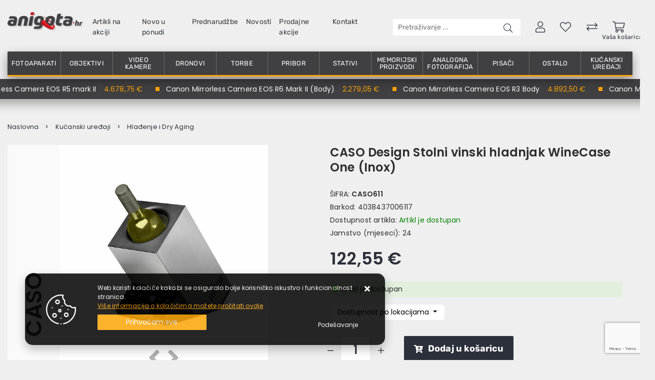

--- FILE ---
content_type: text/html; charset=utf-8
request_url: https://www.anigota.hr/caso-stolni-vinski-hladnjakcaso-stolni-vinski-hladnjak-winecase-one-in/11105/product/
body_size: 38028
content:





<!DOCTYPE html>
<html lang="hr" data-token="CfDJ8DQITkE5oSBBlnX_qbsmIV9Z08WoHLzA80qlbzn5dcGB5zbBPIlNrCqG6rHOGn5lHkXrtBL5Ul0o3kGt0wrdQnfqGNRVr1VnERwhwaZlfRT10g" data-current-lang="hr" data-currency_code="&#x20AC;" data-kateid="0" data-wholesale="0" data-currency_display="&#x20AC;" data-currency_exchange="1">
<head itemscope>
    <meta charset="utf-8" />
    <meta name="viewport" content="width=device-width, initial-scale=1.0, minimum-scale=1, viewport-fit=cover" />
    <link rel="preconnect" href="//www.google-analytics.com">
    <link rel="preconnect" href="//ssl.google-analytics.com">
    <link rel="preconnect" href="//www.googletagmanager.com">
    <link rel="preconnect" href="//fonts.googleapis.com">
    <link rel="preconnect" href="//connect.facebook.net">
    <link rel="dns-prefetch" href="//static.ak.facebook.com">
    <link rel="dns-prefetch" href="//s-static.ak.facebook.com">
    <link rel="dns-prefetch" href="//fbstatic-a.akamaihd.net">
    <link rel="dns-prefetch" href="//maps.gstatic.com">
    <link rel="dns-prefetch" href="//maps.google.com">
    <link rel="dns-prefetch" href="//maps.googleapis.com">
    <link rel="dns-prefetch" href="//mt0.googleapis.com">
    <link rel="dns-prefetch" href="//mt1.googleapis.com">

            <link rel="canonical" href="https://www.anigota.hr/caso-stolni-vinski-hladnjakcaso-stolni-vinski-hladnjak-winecase-one-in/11105/product/">
    

    <meta name="apple-mobile-web-app-capable" content="yes">
    <meta name="mobile-web-app-capable" content="yes">
    <meta name="apple-mobile-web-app-status-bar-style" content="black">
    <meta name="msapplication-TileColor" content="#ffb116">
    <meta name="theme-color" content="#000000">
    <link rel="apple-touch-startup-image" href="/splash/iphone6_splash.png">
    <link rel="apple-touch-icon" sizes="152x152" href="/apple-touch-icon-ipad.png" type="image/png">
    <link rel="apple-touch-icon" sizes="167x167" href="/apple-touch-icon-ipad-retina.png" type="image/png">
    <link rel="apple-touch-icon" sizes="180x180" href="/apple-touch-icon-iphone-retina.png" type="image/png">
    <link rel="icon" type="image/png" sizes="32x32" href="/favicon-32.png">
    <link rel="icon" type="image/png" sizes="16x16" href="/favicon-16.png">
    <link href="/splash/iphone5_splash.png" media="(device-width: 320px) and (device-height: 568px) and (-webkit-device-pixel-ratio: 2)" rel="apple-touch-startup-image" />
    <link href="/splash/iphone6_splash.png" media="(device-width: 375px) and (device-height: 667px) and (-webkit-device-pixel-ratio: 2)" rel="apple-touch-startup-image" />
    <link href="/splash/iphoneplus_splash.png" media="(device-width: 621px) and (device-height: 1104px) and (-webkit-device-pixel-ratio: 3)" rel="apple-touch-startup-image" />
    <link href="/splash/iphonex_splash.png" media="(device-width: 375px) and (device-height: 812px) and (-webkit-device-pixel-ratio: 3)" rel="apple-touch-startup-image" />
    <link href="/splash/ipad_splash.png" media="(device-width: 768px) and (device-height: 1024px) and (-webkit-device-pixel-ratio: 2)" rel="apple-touch-startup-image" />
    <link href="/splash/ipadpro1_splash.png" media="(device-width: 834px) and (device-height: 1112px) and (-webkit-device-pixel-ratio: 2)" rel="apple-touch-startup-image" />
    <link href="/splash/ipadpro2_splash.png" media="(device-width: 1024px) and (device-height: 1366px) and (-webkit-device-pixel-ratio: 2)" rel="apple-touch-startup-image" />
    <meta name="web_author" content="Mathema d.o.o.">
    <title>Stolni vinski hladnjak CASO Design WineCase One (Inox)</title>
    
    
    <meta name="title" content="Stolni vinski hladnjak CASO Design WineCase One (Inox)" />
    <meta name="keywords" content="Stolni vinski hladnjak, rashladni stalak za vino" />
    <meta name="description" content="Stolni vinski hladnjak CASO Design WineCase One (Inox) - idealan za ljubitelje vina i odlična ideja za poklon - temperaturna zona od 5-18 stupnjeva - Anigota" />

    <meta http-equiv="Cache-Control" content="no-cache, no-store, must-revalidate" />
    <meta http-equiv="Pragma" content="no-cache" />
    <meta http-equiv="Expires" content="0" />

    <meta property="og:title" content="Stolni vinski hladnjak CASO Design WineCase One (Inox)" />
    <meta property="og:type" content="product" />
    <meta property="og:url" content="https://www.anigota.hr/caso-stolni-vinski-hladnjakcaso-stolni-vinski-hladnjak-winecase-one-in/11105/product/" />
    <meta property="og:description" content="Stolni vinski hladnjak CASO Design WineCase One (Inox) - idealan za ljubitelje vina i odlična ideja za poklon - temperaturna zona od 5-18 stupnjeva - Anigota">
        <meta property="product:price:currency" content="EUR">
    <meta property="product:price:amount" content="122.55">
    
    
    <link rel="stylesheet" href="/css/color.min.css?v=4olrpe7s3UcnWhbDaAME79VeFFXC1xntqgBzzLEWqpE" />
    
    
        <script nonce="Kqat1ej1nkS0vIg4DtEjow==" src="/lib/jquery/dist/jquery.min.js?v=eqaw4I9IoPldjffqieTL_h7z0ejA9zc_fyXt-05KMl4"></script>
        <link rel="stylesheet" type="text/css" media="all" href="/css/vsc.min.css?v=yow5iBbKXy-m7lM517YXhmrOWPA3o-MR3MotWNN-Fuk" />
        <link rel="stylesheet" href="/css/custom.css?v=8Bo3TpyB49uJs6QpQMTWpUR2hJhqEpbkK_E_GW7tYpU" />
        <link rel="stylesheet" href="/css/kodak.css?v=wtZNWwuENOLTTq4tBCc8ylFJxpmaqq3Wyw596e6SNpg" />
    

    


    
    
    
        <link rel="stylesheet" type="text/css" media="all" href="/css/product.min.css?v=ugmW8XwRnAfkBu0h9W-lU6MJShMnNB3q55LrOSCfyOs" />
    
    <link rel="stylesheet" href="/fancybox/source/jquery.fancybox.min.css?v=j9H-mM-rS7in1gbEtkjNiH_-QD2MK1e1ZrbuecxseUo" />
            <link rel="stylesheet" href="/css/star-rating.min.css?v=JGVdhIniwGgxkAhCVn_4fOPrPoJgXYs9Mhbkk6Z85DA" />
            <link rel="stylesheet" href="/themes/krajee-svg/theme.min.css?v=8DOVI_GR9bsGHWrh7GGIHG3NEx3C8vE0ovg-Um_vKUM" />
    

    <!-- Google Tag Manager -->
<script nonce="Kqat1ej1nkS0vIg4DtEjow==">(function(w,d,s,l,i){w[l]=w[l]||[];w[l].push({'gtm.start':
new Date().getTime(),event:'gtm.js'});var f=d.getElementsByTagName(s)[0],
j=d.createElement(s),dl=l!='dataLayer'?'&l='+l:'';j.async=true;j.src=
'https://www.googletagmanager.com/gtm.js?id='+i+dl;f.parentNode.insertBefore(j,f);
})(window,document,'script','dataLayer','GTM-5BX9XFS');</script>
<!-- End Google Tag Manager -->



	<meta name="theme-color" content="#000000" />
	<link rel="manifest" href="/manifest.webmanifest" />
</head>
<body class=" ">

    <!-- Google Tag Manager (noscript) -->
<noscript><iframe src="https://www.googletagmanager.com/ns.html?id=GTM-5BX9XFS"
height="0" width="0" style="display:none;visibility:hidden"></iframe></noscript>
<!-- End Google Tag Manager (noscript) -->
    <div class="loading"></div>


    <div id="vsc-wrapper">
                <header id="top">
                    <div class="header">
    <div class="top-header-upper">
        <div class="container-xl">
            <div class="row align-items-center">

                <div class="mmobile-menu">
                    <a href="#glavni-izbornik">
                        <div class="nav-icon">
                            <div></div>
                        </div>
                    </a>
                </div>

                <div class="col-12 col-md-12 col-lg-8 col-xl-7">
                    <nav class="navbar navbar-expand-sm navbar-toggleable-sm navbar-light rp">
                        <button class="navbar-toggler" type="button" data-toggle="collapse" data-target=".navbar-collapse" aria-controls="navbarSupportedContent"
                                aria-expanded="false" aria-label="Toggle navigation">
                            <span class="navbar-toggler-icon"></span>
                        </button>
                        <div class="navbar-collapse collapse d-sm-inline-flex flex-sm-row-reverse">
                            <ul class="navbar-nav flex-grow-1">
                                <li class="nav-item">
                                    <a href="/" class="logo"><img src="/img/logo.png?v=b0sYIUUmarL3pkL6NZuzKNz8qqiuOXNw7HOTbH5jPos" alt="Kodak Centar d.o.o." width="150" height="35" /></a>
                                </li>
                                    <li class="nav-item">
                                        <a class="nav-link text-dark" href="/akcija/">Artikli na akciji</a>
                                    </li>
                                <li class="nav-item">
                                    <a class="nav-link text-dark" href="/novo/">Novo u ponudi</a>
                                </li>

                                    <li class="nav-item">
                                        <a class="nav-link text-dark" href="/Preorder/">Prednarudžbe</a>
                                    </li>


                                    <li class="nav-item">
                                        <a class="nav-link text-dark" href="/Blog/">Novosti</a>
                                    </li>


                                
<li class="nav-item dropdown d-none d-sm-block">
    <a class="nav-link text-dark" href="#">Prodajne akcije</a>
    <ul class="dropdown-menu">
            <li class="dropdown-item"><a href="/sony-the-choice-of-creators/41/page/">Sony - The Choice of Creators</a></li>
            <li class="dropdown-item"><a href="/sony-welcome-to-alpha/1020/page/">Sony - Welcome to Alpha</a></li>
            <li class="dropdown-item"><a href="/sony-winter-cashback-2025/1091/page/">Sony winter cashback 2025</a></li>
            <li class="dropdown-item"><a href="/nikon-zimska-promocija/1095/page/">Nikon Zimska Promocija</a></li>
            <li class="dropdown-item"><a href="/anigota-sony-stock-clearance/1097/page/">ANIGOTA - Sony Stock Clearance</a></li>
            <li class="dropdown-item"><a href="/panasonic-lumix-winter-promo/1098/page/">Panasonic Lumix Winter PROMO</a></li>
            <li class="dropdown-item"><a href="/canon-winter-cashback/1099/page/">Canon Winter CASHBACK</a></li>
            <li class="dropdown-item"><a href="/sony-a7-v-objektiv/1101/page/">Sony A7 V &#x2B; Objektiv</a></li>
            <li class="dropdown-item"><a href="/sigma-winter-cashback/1103/page/">SIGMA Winter Cashback</a></li>
            <li class="dropdown-item"><a href="/sony-camera-lens-discount-0101-31012026/1104/page/">SONY Camera / Lens Discount 01.01.-31.01.2026.</a></li>
    </ul>
</li>


                                <li class="nav-item d-block">
                                    <a class="nav-link text-dark" href="/Contact/">Kontakt</a>
                                </li>


                                
                            </ul>
                        </div>
                    </nav>
                    <a href="/" class="logo d-flex d-lg-none justify-content-end mt-3">
                        <img src="/img/logo.png?v=b0sYIUUmarL3pkL6NZuzKNz8qqiuOXNw7HOTbH5jPos" alt="Kodak Centar d.o.o." width="140" height="33" />
                    </a>
                </div>
                <div class="col-12 col-md-12 col-lg-4 col-xl-5 top-icon">
                    <div class="top-cart top-right-cart">
                        
<div class="dropdown">

        <div class="cart-top">
            <a href="#"><i class="fal fa-shopping-cart"></i></a>
            <div class="title d-none d-sm-block">Vaša košarica</div>
        </div>
</div>
                    </div>
                    <div class="top-compare">
                        <a href="/Compare/"><i class="fal fa-exchange"></i>
                        </a>
                    </div>
                    <div class="top-favorites">
                        <a href="/Favorites/"><i class="fal fa-heart"></i>
                        </a>
                    </div>
                    

 <div class="top-user">
        <a class="text-dark" title="Prijava" data-toggle="tooltip" data-placement="top" href="/Identity/Account/Login/"><i class="fal fa-user"></i></a>
    </div>

                    <div class="search-top-mobile">
                        <button class="search-btn-mobile inside-search" title="Traži"><i class="fal fa-search"></i></button>
                    </div>
                    
<div class="search-top" data-search="1">

    <script nonce="Kqat1ej1nkS0vIg4DtEjow==" defer src="/js/activeSearch-0.0.2.js?v=vUJCnTKURjh5CT4qd6JqVo0T9TYfB3K_P5woE8ZBFis"></script>
    <form class="search-form" id="multiple_form" method="get" action="/Search/">
        <input type="hidden" id="fs" name="fs" value="1" />
        <input id="multiple" class="search-input ui-autocomplete-input" name="term" type="text" placeholder="Pretraživanje ..." autocomplete="off">
        <button class="search-btn-reset" type="reset"><span><i class="fas fa-plus"></i></span></button>
        <button class="search-btn" type="submit" title="Traži"><i class="fal fa-search"></i></button>
        <div class="top_search_term">
            <div class="search_title">Zadnje pretraživano<span class="delete-all-search">Obriši sve</span></div>
            <div class="top_search_term_result"></div>
        </div>
        <div class="multiple-search">
            <div class="col-lg-12 result">
                <div class="row">
                    <div class="col-4 d-none d-lg-block search-left-block">
                        <h6 class="manu-title">Proizvođači:</h6>
                        <div class="manufacture-search"></div>
                        <h6 class="cate-title">Kategorije:</h6>
                        <div class="category-search"></div>
                    </div>
                    <div class="col-12 col-lg-8">
                        <div class="artikli"></div>
                        <div class="d-flex justify-content-center mt-3">
                            <button class="count btn btn-type1 w-100" type="submit">Prikaži sve proizvode</button>
                        </div>
                    </div>
                </div>
            </div>
        </div>
        <div class="search-empty">
            <div class="col-lg-12 result">
                Nema rezultata za traženi pojam!
            </div>
        </div>
    </form>

    <template id="searchitem">
        <div class="product">
            <div class="productEntity" id="" data-product_id="" data-showadd="1">
            <div class="topproduct">
                <a class="searchlink" href="">
                    <img class="slika" src="">
                    <span></span>
                    <strong></strong>
                </a>
            </div>
            <div class="topcartadd productEntityAddToCart"><i class="fas fa-cart-plus"></i></div>
            </div>
        </div>
    </template>

    <template id="searchterm">
        <div class="product">
            <a class="searchlink" href="">
                <i class="far fa-search"></i>
                <span></span>
            </a>
        </div>
    </template>

</div> 
                </div>
            </div>
        </div>

    </div>
</div>

<div class="container-xl top-middle d-none">
    <div class="row align-items-center">
        <div class="col-12 col-md-3 col-lg-3 col-xl-2 d-none rp">
            <div class="logo">
                <a class="d-none d-sm-block" href="/"><img width="220" height="40" src="/img/logo.png?v=b0sYIUUmarL3pkL6NZuzKNz8qqiuOXNw7HOTbH5jPos" /></a>
            </div>
        </div>
        <div class="col-12 col-md-9 col-lg-5 col-xl-5 d-none">
            <div class="search-top">
            </div>
        </div>
            

 <div class="top-user">
        <a class="text-dark" title="Prijava" data-toggle="tooltip" data-placement="top" href="/Identity/Account/Login/"><i class="fal fa-user"></i></a>
    </div>


    </div>

</div>

                </header>
    
    <div class="container-main-menu-wrapper">
        <div class="container-xl position-relative container-main-menu d-none d-lg-block">
            <div class="main-menu menu-area">
                <nav id="glavni-izbornik">
                    <ul class="row justify-content-between nav-categories">
                            <li>
                                <a href="/fotoaparati-1/1/">Fotoaparati</a>
                                <div class="sub-menu">
                                    <div class="row">

                                        <div class="col-8">
                                            <div class="row featured-menu-items">
                                                    <div class="col-lg-3">
                                                        <div class="featured-menu-img">
                                                            <a href="/dslr-fotoaparati-2/2/">
                                                                <figure>
                                                                    <img loading="lazy" class="img-fluid" src="/other/dslr-fotoaparati_2.jpg?v=HJZGqCCN1aX8As3nxqR2gy70nzXbYiChmKUE7DoBSrs" alt="DSLR Fotoaparati" width="110" height="110">

                                                                    <figcaption>DSLR Fotoaparati</figcaption>
                                                                </figure>
                                                            </a>
                                                        </div>
                                                    </div>
                                                    <div class="col-lg-3">
                                                        <div class="featured-menu-img">
                                                            <a href="/fotoaparati-bez-zrcala/3/">
                                                                <figure>
                                                                    <img loading="lazy" class="img-fluid" src="/other/fotoaparati-bez-zrcala_3.jpg?v=KdWa2LsPwtCaXGS8nLx8JkKI8nKMpbBB_DM79hsoTbo" alt="Fotoaparati bez zrcala" width="110" height="110">

                                                                    <figcaption>Fotoaparati bez zrcala</figcaption>
                                                                </figure>
                                                            </a>
                                                        </div>
                                                    </div>
                                                    <div class="col-lg-3">
                                                        <div class="featured-menu-img">
                                                            <a href="/instant-fotoaparati-5/5/">
                                                                <figure>
                                                                    <img loading="lazy" class="img-fluid" src="/other/instant-fotoaparati_5.jpg?v=K9BL6wBzOOlT6LwUKVnaDqPkK97PAsqK4kUjCjv58rY" alt="Instant fotoaparati" width="110" height="110">

                                                                    <figcaption>Instant fotoaparati</figcaption>
                                                                </figure>
                                                            </a>
                                                        </div>
                                                    </div>
                                                    <div class="col-lg-3">
                                                        <div class="featured-menu-img">
                                                            <a href="/kompaktni-fotoaparati-4/4/">
                                                                <figure>
                                                                    <img loading="lazy" class="img-fluid" src="/other/kompaktni-fotoaparati.jpg?v=hviGqOs1fFwxpBGY-XoefchX-vZVz4tUkYaLVhrJbSU" alt="Kompaktni fotoaparati" width="110" height="110">

                                                                    <figcaption>Kompaktni fotoaparati</figcaption>
                                                                </figure>
                                                            </a>
                                                        </div>
                                                    </div>
                                            </div>


                                        </div>
                                            <div class="col-4 featured-menu-banner">
                                                <img loading="lazy" class="img-fluid" src="/other/fotoaparati.jpg?v=mNpWBzuPfZEyoxI8QNTeG9alHC5X3AvNh9qQ_vzsgnM" alt="Fotoaparati" width="320" height="320">
                                            </div>
                                    </div>

                                </div>
                            </li>
                            <li>
                                <a href="/objektivi-6/6/">Objektivi</a>
                                <div class="sub-menu">
                                    <div class="row">

                                        <div class="col-8">
                                            <div class="row featured-menu-items">
                                                    <div class="col-lg-3">
                                                        <div class="featured-menu-img">
                                                            <a href="/fiksni-objektivi-7/7/">
                                                                <figure>
                                                                    <img loading="lazy" class="img-fluid" src="/other/fiksni-objektivi.jpg?v=ZVPlTW5Ke_8vSkYtAyHM5TFToEs8pgMLrcJ5quxhz_Q" alt="Fiksni objektivi" width="110" height="110">

                                                                    <figcaption>Fiksni objektivi</figcaption>
                                                                </figure>
                                                            </a>
                                                        </div>
                                                    </div>
                                                    <div class="col-lg-3">
                                                        <div class="featured-menu-img">
                                                            <a href="/zoom-objektivi-8/8/">
                                                                <figure>
                                                                    <img loading="lazy" class="img-fluid" src="/other/zoom-objektivi_8.jpg?v=81-TnmfIoAHBo3rVqZX1BeDyRdxAhlphLe8Vo1ZNJaQ" alt="Zoom objektivi" width="110" height="110">

                                                                    <figcaption>Zoom objektivi</figcaption>
                                                                </figure>
                                                            </a>
                                                        </div>
                                                    </div>
                                                    <div class="col-lg-3">
                                                        <div class="featured-menu-img">
                                                            <a href="/makro-objektivi-9/9/">
                                                                <figure>
                                                                    <img loading="lazy" class="img-fluid" src="/other/makro-objektivi_9.jpg?v=owkamECPAl3ILIAuxEgQHCovBoremP8IhuAK38KlMtM" alt="Makro objektivi" width="110" height="110">

                                                                    <figcaption>Makro objektivi</figcaption>
                                                                </figure>
                                                            </a>
                                                        </div>
                                                    </div>
                                                    <div class="col-lg-3">
                                                        <div class="featured-menu-img">
                                                            <a href="/objektivi-s-nagibompomakom-10/10/">
                                                                <figure>
                                                                    <img loading="lazy" class="img-fluid" src="/other/objektivi-s-nagibom-pomakom.jpg?v=RNc5sR974g9ixeSTYmMEYBRQre_qIyKl-NN304j6mTw" alt="Objektivi s nagibom/pomakom" width="110" height="110">

                                                                    <figcaption>Objektivi s nagibom/pomakom</figcaption>
                                                                </figure>
                                                            </a>
                                                        </div>
                                                    </div>
                                                    <div class="col-lg-3">
                                                        <div class="featured-menu-img">
                                                            <a href="/cine-objektivi-1004/1004/">
                                                                <figure>
                                                                    <img loading="lazy" class="img-fluid" src="/other/cine-objektivi_1004.jpg?v=LAx_k4lt6MfOfbfeCaaCJlXHNJP-5q-Bk1gXzJ0NrYg" alt="Cine objektivi" width="110" height="110">

                                                                    <figcaption>Cine objektivi</figcaption>
                                                                </figure>
                                                            </a>
                                                        </div>
                                                    </div>
                                                    <div class="col-lg-3">
                                                        <div class="featured-menu-img">
                                                            <a href="/nastavci-i-dodaci/11/">
                                                                <figure>
                                                                    <img loading="lazy" class="img-fluid" src="/other/nastavci.jpg?v=TLhDvoSFJcL_5jjFi-AvPAu_wmxhetRw0QC-XvWSBc4" alt="Nastavci i dodaci" width="110" height="110">

                                                                    <figcaption>Nastavci i dodaci</figcaption>
                                                                </figure>
                                                            </a>
                                                        </div>
                                                    </div>
                                            </div>


                                        </div>
                                            <div class="col-4 featured-menu-banner">
                                                <img loading="lazy" class="img-fluid" src="/other/objektivi.jpg?v=EWU1vMCY0hEIGCG7l-nFu9wvenQAOcQb0Ip_K0jD-VI" alt="Objektivi" width="320" height="320">
                                            </div>
                                    </div>

                                </div>
                            </li>
                            <li>
                                <a href="/video-kamere-12/12/">Video kamere</a>
                                <div class="sub-menu">
                                    <div class="row">

                                        <div class="col-8">
                                            <div class="row featured-menu-items">
                                                    <div class="col-lg-3">
                                                        <div class="featured-menu-img">
                                                            <a href="/amaterske-kamere/15/">
                                                                <figure>
                                                                    <img loading="lazy" class="img-fluid" src="/other/amaterske-video-kamere.jpg?v=wPwRhe0AoIuz9hoUoQ4RlHADzEQmxi432FN6vs_lpFc" alt="Amaterske kamere" width="110" height="110">

                                                                    <figcaption>Amaterske kamere</figcaption>
                                                                </figure>
                                                            </a>
                                                        </div>
                                                    </div>
                                                    <div class="col-lg-3">
                                                        <div class="featured-menu-img">
                                                            <a href="/profesionalne-kamere/13/">
                                                                <figure>
                                                                    <img loading="lazy" class="img-fluid" src="/other/profesionalne-video-kamere.jpg?v=F7veTG5xdnyO9gtcKfOjcRpyoX_ZNw4e1y25fUZI1ZI" alt="Profesionalne kamere" width="110" height="110">

                                                                    <figcaption>Profesionalne kamere</figcaption>
                                                                </figure>
                                                            </a>
                                                        </div>
                                                    </div>
                                                    <div class="col-lg-3">
                                                        <div class="featured-menu-img">
                                                            <a href="/filmske-cinema-kamere-/14/">
                                                                <figure>
                                                                    <img loading="lazy" class="img-fluid" src="/other/filmske-cinema-eos-kamere-_14.jpg?v=kpqYv3CtioCIMrdneUpWlf0BH_PyU6eFYYFHo-WnjrA" alt="Filmske Cinema kamere " width="110" height="110">

                                                                    <figcaption>Filmske Cinema kamere </figcaption>
                                                                </figure>
                                                            </a>
                                                        </div>
                                                    </div>
                                                    <div class="col-lg-3">
                                                        <div class="featured-menu-img">
                                                            <a href="/ptz-kamere-1006/1006/">
                                                                <figure>
                                                                    <img loading="lazy" class="img-fluid" src="/other/ptz-kamere_1006.jpg?v=opzSzm43vhQTZyyb3c6eRbvP3r24vF123dfArhb15cM" alt="PTZ kamere" width="110" height="110">

                                                                    <figcaption>PTZ kamere</figcaption>
                                                                </figure>
                                                            </a>
                                                        </div>
                                                    </div>
                                                    <div class="col-lg-3">
                                                        <div class="featured-menu-img">
                                                            <a href="/sportske-kamere-16/16/">
                                                                <figure>
                                                                    <img loading="lazy" class="img-fluid" src="/other/sportske-kamere.jpg?v=Y85w1nvek9Z9SzGugfcmBY14-avSFkvCNtnOqrshdz8" alt="Sportske kamere" width="110" height="110">

                                                                    <figcaption>Sportske kamere</figcaption>
                                                                </figure>
                                                            </a>
                                                        </div>
                                                    </div>
                                            </div>


                                        </div>
                                            <div class="col-4 featured-menu-banner">
                                                <img loading="lazy" class="img-fluid" src="/other/video-kamere.jpg?v=3t-pvml8klwRT-Unv2_ePTQOhamt9eRC96G5kTFblyA" alt="Video kamere" width="320" height="320">
                                            </div>
                                    </div>

                                </div>
                            </li>
                            <li>
                                <a href="/dronovi-1001/1001/">Dronovi</a>
                                <div class="sub-menu">
                                    <div class="row">

                                        <div class="col-8">
                                            <div class="row featured-menu-items">
                                                    <div class="col-lg-3">
                                                        <div class="featured-menu-img">
                                                            <a href="/dronovi/17/">
                                                                <figure>
                                                                    <img loading="lazy" class="img-fluid" src="/other/dronovi.jpg?v=gOZo7eUS9uSAn3bL226bSLrR1ydxOXBaivicVpgVX08" alt="Dronovi" width="110" height="110">

                                                                    <figcaption>Dronovi</figcaption>
                                                                </figure>
                                                            </a>
                                                        </div>
                                                    </div>
                                                    <div class="col-lg-3">
                                                        <div class="featured-menu-img">
                                                            <a href="/dodatna-oprema-1002/1002/">
                                                                <figure>
                                                                    <img loading="lazy" class="img-fluid" src="/other/dodatna-oprema_1002.jpg?v=wHepjuJRvz_zAo7kLogUPJp-zUrcdhtR12osqYGuwxA" alt="Dodatna oprema" width="110" height="110">

                                                                    <figcaption>Dodatna oprema</figcaption>
                                                                </figure>
                                                            </a>
                                                        </div>
                                                    </div>
                                                    <div class="col-lg-3">
                                                        <div class="featured-menu-img">
                                                            <a href="/dji-care-refresh-1003/1003/">
                                                                <figure>
                                                                    <img loading="lazy" class="img-fluid" src="/other/dji-care-refresh_1003.jpg?v=ZXTFZ0CuUTk0hQWIZKCqVvArbS0bt5t9z7mcRkoplyo" alt="DJI Care Refresh" width="110" height="110">

                                                                    <figcaption>DJI Care Refresh</figcaption>
                                                                </figure>
                                                            </a>
                                                        </div>
                                                    </div>
                                            </div>


                                        </div>
                                            <div class="col-4 featured-menu-banner">
                                                <img loading="lazy" class="img-fluid" src="/other/dronovi_1001.jpg?v=NHFquaVZ3Y-twXcFm5ggbfN-ICqVttByxG129onAcw0" alt="Dronovi" width="320" height="320">
                                            </div>
                                    </div>

                                </div>
                            </li>
                            <li>
                                <a href="/foto-oprema-torbe-56/56/">Torbe</a>
                                <div class="sub-menu">
                                    <div class="row">

                                        <div class="col-8">
                                            <div class="row featured-menu-items">
                                                    <div class="col-lg-3">
                                                        <div class="featured-menu-img">
                                                            <a href="/ostale-torbe-i-proizvodi-59/59/">
                                                                <figure>
                                                                    <img loading="lazy" class="img-fluid" src="/other/ostale-torbe-i-proizvodi.jpg?v=ZMUUIIiKgmtphxJzcaXPQCfp1rq9LuoYOPMXGXat7D0" alt="Ostale torbe i proizvodi" width="110" height="110">

                                                                    <figcaption>Ostale torbe i proizvodi</figcaption>
                                                                </figure>
                                                            </a>
                                                        </div>
                                                    </div>
                                                    <div class="col-lg-3">
                                                        <div class="featured-menu-img">
                                                            <a href="/torbe-za-foto-opremu-57/57/">
                                                                <figure>
                                                                    <img loading="lazy" class="img-fluid" src="/other/ramene-torbe.jpg?v=pVqGpdJx7EP-_OLHbw3tH8EIRr_EY43ezjsFJGRxIZ8" alt="Ramene torbe" width="110" height="110">

                                                                    <figcaption>Ramene torbe</figcaption>
                                                                </figure>
                                                            </a>
                                                        </div>
                                                    </div>
                                                    <div class="col-lg-3">
                                                        <div class="featured-menu-img">
                                                            <a href="/foto-oprema-ruksaci-58/58/">
                                                                <figure>
                                                                    <img loading="lazy" class="img-fluid" src="/other/ruksaci.jpg?v=uLJMEr_Cw6FIdCigrTyeyZYssGPFSIhF-SpIwbCKzIM" alt="Ruksaci" width="110" height="110">

                                                                    <figcaption>Ruksaci</figcaption>
                                                                </figure>
                                                            </a>
                                                        </div>
                                                    </div>
                                            </div>


                                        </div>
                                            <div class="col-4 featured-menu-banner">
                                                <img loading="lazy" class="img-fluid" src="/other/torbe.jpg?v=liVzsME6wv82d-IIx8Q4NRZdcF1gUJXKF3olg4JTaug" alt="Torbe" width="320" height="320">
                                            </div>
                                    </div>

                                </div>
                            </li>
                            <li>
                                <a href="/pribor/18/">Pribor</a>
                                <div class="sub-menu">
                                    <div class="row">

                                        <div class="col-8">
                                            <div class="row featured-menu-items">
                                                    <div class="col-lg-3">
                                                        <div class="featured-menu-img">
                                                            <a href="/baterije-i-punjaci-fotovideousb/19/">
                                                                <figure>
                                                                    <img loading="lazy" class="img-fluid" src="/other/baterije-za-fotoaparate-i-videokamere.jpg?v=eu6FPY8Rxyijtw-cMEGxALoA7CZiXfz8obzPhvSuxeg" alt="Baterije i punjači (Foto/Video/USB)" width="110" height="110">

                                                                    <figcaption>Baterije i punjači (Foto/Video/USB)</figcaption>
                                                                </figure>
                                                            </a>
                                                        </div>
                                                    </div>
                                                    <div class="col-lg-3">
                                                        <div class="featured-menu-img">
                                                            <a href="/ostali-fotografski-pribor-25/25/">
                                                                <figure>
                                                                    <img loading="lazy" class="img-fluid" src="/other/ostali-fotografski-pribor_25.jpg?v=tTnKRjz-c7DgzAxOMz4dDQ0WGja47UuohO4icwDTBZc" alt="Ostali fotografski pribor" width="110" height="110">

                                                                    <figcaption>Ostali fotografski pribor</figcaption>
                                                                </figure>
                                                            </a>
                                                        </div>
                                                    </div>
                                                    <div class="col-lg-3">
                                                        <div class="featured-menu-img">
                                                            <a href="/studijski-pribor-50/50/">
                                                                <figure>
                                                                    <img loading="lazy" class="img-fluid" src="/other/studijski-pribor.jpg?v=9Bdj6poNRLVQSSWEDEjWtsqXpcFrD-qRN49ExSD86PI" alt="Studijski pribor" width="110" height="110">

                                                                    <figcaption>Studijski pribor</figcaption>
                                                                </figure>
                                                            </a>
                                                        </div>
                                                    </div>
                                                    <div class="col-lg-3">
                                                        <div class="featured-menu-img">
                                                            <a href="/bljeskalice-20/20/">
                                                                <figure>
                                                                    <img loading="lazy" class="img-fluid" src="/other/bljeskalice.jpg?v=0ss2qayJh6OVDptp1qUgePej6hmGcC33R5Cn0OrNRl0" alt="Bljeskalice" width="110" height="110">

                                                                    <figcaption>Bljeskalice</figcaption>
                                                                </figure>
                                                            </a>
                                                        </div>
                                                    </div>
                                                    <div class="col-lg-3">
                                                        <div class="featured-menu-img">
                                                            <a href="/mikrofoni-i-dodatna-oprema/62/">
                                                                <figure>
                                                                    <img loading="lazy" class="img-fluid" src="/other/mikrofoni.jpg?v=3pSYrM0KfLhyspyXXmweUvfAicuJBp4ZUSjm5yaLt5E" alt="Mikrofoni i dodatna oprema" width="110" height="110">

                                                                    <figcaption>Mikrofoni i dodatna oprema</figcaption>
                                                                </figure>
                                                            </a>
                                                        </div>
                                                    </div>
                                                    <div class="col-lg-3">
                                                        <div class="featured-menu-img">
                                                            <a href="/filteri-za-fotoaparate-21/21/">
                                                                <figure>
                                                                    <img loading="lazy" class="img-fluid" src="/other/filteri.jpg?v=pfCXb8VbBw7U39zzq0Ijz_kkh429vbpkxRRtZQdIRs8" alt="Filteri" width="110" height="110">

                                                                    <figcaption>Filteri</figcaption>
                                                                </figure>
                                                            </a>
                                                        </div>
                                                    </div>
                                                    <div class="col-lg-3">
                                                        <div class="featured-menu-img">
                                                            <a href="/gripovi-22/22/">
                                                                <figure>
                                                                    <img loading="lazy" class="img-fluid" src="/other/gripovi_22.jpg?v=yBc-LcbndUIUmP2_U8xqwORyiH9bvVCl8cQi0uMTJQA" alt="Gripovi" width="110" height="110">

                                                                    <figcaption>Gripovi</figcaption>
                                                                </figure>
                                                            </a>
                                                        </div>
                                                    </div>
                                                    <div class="col-lg-3">
                                                        <div class="featured-menu-img">
                                                            <a href="/podvodna-kucista-24/24/">
                                                                <figure>
                                                                    <img loading="lazy" class="img-fluid" src="/other/podvodna-kucista_24.jpg?v=OejWofYEAComZXamzZeJ7_4qZDUXUAMXDtgaj0pHsnA" alt="Podvodna kućišta" width="110" height="110">

                                                                    <figcaption>Podvodna kućišta</figcaption>
                                                                </figure>
                                                            </a>
                                                        </div>
                                                    </div>
                                                    <div class="col-lg-3">
                                                        <div class="featured-menu-img">
                                                            <a href="/pribor-za-video-kamere-26/26/">
                                                                <figure>
                                                                    <img loading="lazy" class="img-fluid" src="/other/pribor-za-video-kamere.jpg?v=q5WAhNhCsu2KNBzUMISdKHMAA54FJrvyue63SgpzN8A" alt="Pribor za video kamere" width="110" height="110">

                                                                    <figcaption>Pribor za video kamere</figcaption>
                                                                </figure>
                                                            </a>
                                                        </div>
                                                    </div>
                                                    <div class="col-lg-3">
                                                        <div class="featured-menu-img">
                                                            <a href="/pribor-za-sportske-video-kamere-27/27/">
                                                                <figure>
                                                                    <img loading="lazy" class="img-fluid" src="/other/pribor-za-sportske-video-kamere_27.jpg?v=m3D4Vt96v7WknTeZRxno5DaK7eFrt1jIALtrnfjDKKE" alt="Pribor za sportske video kamere" width="110" height="110">

                                                                    <figcaption>Pribor za sportske video kamere</figcaption>
                                                                </figure>
                                                            </a>
                                                        </div>
                                                    </div>
                                                    <div class="col-lg-3">
                                                        <div class="featured-menu-img">
                                                            <a href="/spojni-i-daljinski-okidaci-23/23/">
                                                                <figure>
                                                                    <img loading="lazy" class="img-fluid" src="/other/spojni-i-daljinski-okidaci.jpg?v=cKhn29Kp7zZLLRntlxpAX96pJeotEZQrc9WyqnsnhL4" alt="Spojni i daljinski okidači" width="110" height="110">

                                                                    <figcaption>Spojni i daljinski okidači</figcaption>
                                                                </figure>
                                                            </a>
                                                        </div>
                                                    </div>
                                            </div>


                                        </div>
                                            <div class="col-4 featured-menu-banner">
                                                <img loading="lazy" class="img-fluid" src="/other/foto-i-video-pribor.jpg?v=gO3Umuw1H1c0BWiLL0CKkgZ_ZEwNFoSBe_wm_5U5zOE" alt="Pribor" width="320" height="320">
                                            </div>
                                    </div>

                                </div>
                            </li>
                            <li>
                                <a href="/stativi-28/28/">Stativi</a>
                                <div class="sub-menu">
                                    <div class="row">

                                        <div class="col-8">
                                            <div class="row featured-menu-items">
                                                    <div class="col-lg-3">
                                                        <div class="featured-menu-img">
                                                            <a href="/foto-video-stativi-29/29/">
                                                                <figure>
                                                                    <img loading="lazy" class="img-fluid" src="/other/foto-video-stativi.jpg?v=hxjgjx-AQSN2GIKV1_tLRWkwRBlf1vqnetdX35-UInM" alt="Foto-Video stativi" width="110" height="110">

                                                                    <figcaption>Foto-Video stativi</figcaption>
                                                                </figure>
                                                            </a>
                                                        </div>
                                                    </div>
                                                    <div class="col-lg-3">
                                                        <div class="featured-menu-img">
                                                            <a href="/glave-za-stative-30/30/">
                                                                <figure>
                                                                    <img loading="lazy" class="img-fluid" src="/other/glave-za-stative.jpg?v=c_RleL0EPU7muQ3TQatcpbEU0dvRCA6w258Fd9lWcE8" alt="Glave za stative" width="110" height="110">

                                                                    <figcaption>Glave za stative</figcaption>
                                                                </figure>
                                                            </a>
                                                        </div>
                                                    </div>
                                                    <div class="col-lg-3">
                                                        <div class="featured-menu-img">
                                                            <a href="/mini-stativi-gorillapod-32/32/">
                                                                <figure>
                                                                    <img loading="lazy" class="img-fluid" src="/other/mini-stativi-gorillapod.jpg?v=EZ9WQ3Cb-j2YVcR8ae9CyxgslKlk6fWqMGd6TIt_enw" alt="Mini stativi (Gorillapod)" width="110" height="110">

                                                                    <figcaption>Mini stativi (Gorillapod)</figcaption>
                                                                </figure>
                                                            </a>
                                                        </div>
                                                    </div>
                                                    <div class="col-lg-3">
                                                        <div class="featured-menu-img">
                                                            <a href="/pribor-za-stative-/31/">
                                                                <figure>
                                                                    <img loading="lazy" class="img-fluid" src="/other/pribor-za-stative-.jpg?v=JGjnpoTWHMQ49-wCMyzEpYSi89-EqxN0MZ0Hxj8bh8c" alt="Pribor za stative " width="110" height="110">

                                                                    <figcaption>Pribor za stative </figcaption>
                                                                </figure>
                                                            </a>
                                                        </div>
                                                    </div>
                                                    <div class="col-lg-3">
                                                        <div class="featured-menu-img">
                                                            <a href="/stabilizatori-i-gimbali/33/">
                                                                <figure>
                                                                    <img loading="lazy" class="img-fluid" src="/other/stabilizatori.jpg?v=oGeZSunxq7Y3plGgBVOi0_o9x4MGKJlu3-EiNxFAzIQ" alt="Stabilizatori i gimbali" width="110" height="110">

                                                                    <figcaption>Stabilizatori i gimbali</figcaption>
                                                                </figure>
                                                            </a>
                                                        </div>
                                                    </div>
                                            </div>


                                        </div>
                                            <div class="col-4 featured-menu-banner">
                                                <img loading="lazy" class="img-fluid" src="/other/stativi.jpg?v=JoeQD8Z9476MBDL6z-5DsgYRDNbXyju8vVFVjg80N5U" alt="Stativi" width="320" height="320">
                                            </div>
                                    </div>

                                </div>
                            </li>
                            <li>
                                <a href="/memorijski-proizvodi-34/34/">Memorijski proizvodi</a>
                                <div class="sub-menu">
                                    <div class="row">

                                        <div class="col-8">
                                            <div class="row featured-menu-items">
                                                    <div class="col-lg-3">
                                                        <div class="featured-menu-img">
                                                            <a href="/citaci-za-mem-kartice/37/">
                                                                <figure>
                                                                    <img loading="lazy" class="img-fluid" src="/other/citaci-za-mem-kartice.jpg?v=fVqWrU5nuUJAjkPZX2zecrauZYQoPsYIcNI2aRIyaqI" alt="Čitači za mem. kartice" width="110" height="110">

                                                                    <figcaption>Čitači za mem. kartice</figcaption>
                                                                </figure>
                                                            </a>
                                                        </div>
                                                    </div>
                                                    <div class="col-lg-3">
                                                        <div class="featured-menu-img">
                                                            <a href="/memorijske-kartice-35/35/">
                                                                <figure>
                                                                    <img loading="lazy" class="img-fluid" src="/other/memorijske-kartice.jpg?v=yl-0TNVbdqX2ViugllPsjRp2CBsQ7B6YvIqqbzgmZOI" alt="Memorijske kartice" width="110" height="110">

                                                                    <figcaption>Memorijske kartice</figcaption>
                                                                </figure>
                                                            </a>
                                                        </div>
                                                    </div>
                                                    <div class="col-lg-3">
                                                        <div class="featured-menu-img">
                                                            <a href="/ssd-38/38/">
                                                                <figure>
                                                                    <img loading="lazy" class="img-fluid" src="/other/ssd.jpg?v=XFuqmmD10Vs8UAXmmOcWLZ4cSArds2s5UQLv7mWCJ9A" alt="SSD" width="110" height="110">

                                                                    <figcaption>SSD</figcaption>
                                                                </figure>
                                                            </a>
                                                        </div>
                                                    </div>
                                                    <div class="col-lg-3">
                                                        <div class="featured-menu-img">
                                                            <a href="/usb-stickovi-36/36/">
                                                                <figure>
                                                                    <img loading="lazy" class="img-fluid" src="/other/usb-stickovi.jpg?v=edUcexGXacfgnqAgNU_a_D8cj2v7QXe6mt2f7jRc5IQ" alt="USB stickovi" width="110" height="110">

                                                                    <figcaption>USB stickovi</figcaption>
                                                                </figure>
                                                            </a>
                                                        </div>
                                                    </div>
                                            </div>


                                        </div>
                                            <div class="col-4 featured-menu-banner">
                                                <img loading="lazy" class="img-fluid" src="/other/memorijski-proizvodi.jpg?v=xfCAwhQsrrZO8oFbebgKczKoi0ADTwGRkWYNnkYpoGk" alt="Memorijski proizvodi" width="320" height="320">
                                            </div>
                                    </div>

                                </div>
                            </li>
                            <li>
                                <a href="/analogna-fotografija-39/39/">Analogna fotografija</a>
                                <div class="sub-menu">
                                    <div class="row">

                                        <div class="col-8">
                                            <div class="row featured-menu-items">
                                                    <div class="col-lg-3">
                                                        <div class="featured-menu-img">
                                                            <a href="/kolor-film/40/">
                                                                <figure>
                                                                    <img loading="lazy" class="img-fluid" src="/other/kolor-film.jpg?v=rAtjmvJPyB2UzNUH9sZrDIeHcQWeOnndomE3Fln1aTE" alt="Kolor film" width="110" height="110">

                                                                    <figcaption>Kolor film</figcaption>
                                                                </figure>
                                                            </a>
                                                        </div>
                                                    </div>
                                                    <div class="col-lg-3">
                                                        <div class="featured-menu-img">
                                                            <a href="/crno-bijeli-film-za-fotoaparate/41/">
                                                                <figure>
                                                                    <img loading="lazy" class="img-fluid" src="/other/crno-bijeli-film.jpg?v=FkMszLq7WYD2tPfW3zmloIY_Vf20x2AQBotFWaVvYRw" alt="Crno bijeli film" width="110" height="110">

                                                                    <figcaption>Crno bijeli film</figcaption>
                                                                </figure>
                                                            </a>
                                                        </div>
                                                    </div>
                                                    <div class="col-lg-3">
                                                        <div class="featured-menu-img">
                                                            <a href="/diapozitiv-42/42/">
                                                                <figure>
                                                                    <img loading="lazy" class="img-fluid" src="/other/diapozitiv.jpg?v=6lOF83WovBIK1-_T37FwLOdDIx4bHOV_HrPttBOt7Vw" alt="Diapozitiv" width="110" height="110">

                                                                    <figcaption>Diapozitiv</figcaption>
                                                                </figure>
                                                            </a>
                                                        </div>
                                                    </div>
                                                    <div class="col-lg-3">
                                                        <div class="featured-menu-img">
                                                            <a href="/analogni-fotoaparati-63/63/">
                                                                <figure>
                                                                    <img loading="lazy" class="img-fluid" src="/other/analogni-fotoaparati.jpg?v=O_8AYCZwQi8srao1wwU-vWOnRXuhkqtvio16se25_rI" alt="Analogni fotoaparati" width="110" height="110">

                                                                    <figcaption>Analogni fotoaparati</figcaption>
                                                                </figure>
                                                            </a>
                                                        </div>
                                                    </div>
                                                    <div class="col-lg-3">
                                                        <div class="featured-menu-img">
                                                            <a href="/foto-papir/43/">
                                                                <figure>
                                                                    <img loading="lazy" class="img-fluid" src="/other/foto-papir.jpg?v=rgewJS0FcQm6lYodxihpZTpf0oTGlBJSIXjVGP0_XbQ" alt="Foto papir" width="110" height="110">

                                                                    <figcaption>Foto papir</figcaption>
                                                                </figure>
                                                            </a>
                                                        </div>
                                                    </div>
                                            </div>


                                        </div>
                                            <div class="col-4 featured-menu-banner">
                                                <img loading="lazy" class="img-fluid" src="/other/analogna-fotografija.jpg?v=7GNFGv6EEI_pYBs2wRwfeinYqD2ze3l3kEV_8SgVI_0" alt="Analogna fotografija" width="320" height="320">
                                            </div>
                                    </div>

                                </div>
                            </li>
                            <li>
                                <a href="/pisaci-45/45/">Pisači</a>
                                <div class="sub-menu">
                                    <div class="row">

                                        <div class="col-8">
                                            <div class="row featured-menu-items">
                                                    <div class="col-lg-3">
                                                        <div class="featured-menu-img">
                                                            <a href="/profesionalni-foto-pisaci-47/47/">
                                                                <figure>
                                                                    <img loading="lazy" class="img-fluid" src="/other/profesionalni-foto-pisaci_47.jpg?v=ynThHYAUMF1Pu75b-3neV97X8kHJXO3-0xg891MxCbg" alt="Profesionalni foto pisači" width="110" height="110">

                                                                    <figcaption>Profesionalni foto pisači</figcaption>
                                                                </figure>
                                                            </a>
                                                        </div>
                                                    </div>
                                                    <div class="col-lg-3">
                                                        <div class="featured-menu-img">
                                                            <a href="/amaterski-foto-pisaci-46/46/">
                                                                <figure>
                                                                    <img loading="lazy" class="img-fluid" src="/other/amaterski-foto-pisaci_46.jpg?v=OJsvUpc22G23qUyp9yhKdbgYBFz70pO3fZjWZs-9cu4" alt="Amaterski foto pisači" width="110" height="110">

                                                                    <figcaption>Amaterski foto pisači</figcaption>
                                                                </figure>
                                                            </a>
                                                        </div>
                                                    </div>
                                                    <div class="col-lg-3">
                                                        <div class="featured-menu-img">
                                                            <a href="/tinte-za-pisace/60/">
                                                                <figure>
                                                                    <img loading="lazy" class="img-fluid" src="/other/tinte-za-pisace_60.jpg?v=3bVqq5Ga0Fb2RsNgU-WXsZnv7jJZdBUAq8wl0brFFSg" alt="Tinte za pisače" width="110" height="110">

                                                                    <figcaption>Tinte za pisače</figcaption>
                                                                </figure>
                                                            </a>
                                                        </div>
                                                    </div>
                                                    <div class="col-lg-3">
                                                        <div class="featured-menu-img">
                                                            <a href="/foto-papir-64/44/">
                                                                <figure>
                                                                    <img loading="lazy" class="img-fluid" src="/other/termosublimacijski-foto-papir.jpg?v=wVbaR9tlpFjrl1Gadkx-QesJwP63TXpD6gLUjG56KJk" alt="Foto papir" width="110" height="110">

                                                                    <figcaption>Foto papir</figcaption>
                                                                </figure>
                                                            </a>
                                                        </div>
                                                    </div>
                                            </div>


                                        </div>
                                            <div class="col-4 featured-menu-banner">
                                                <img loading="lazy" class="img-fluid" src="/other/pisaci.jpg?v=qqOCi_TJf3qS1L6bztz7MfSZM-pTFN2rp87tVxJThHo" alt="Pisači" width="320" height="320">
                                            </div>
                                    </div>

                                </div>
                            </li>
                            <li>
                                <a href="/ostalo-48/48/">Ostalo</a>
                                <div class="sub-menu">
                                    <div class="row">

                                        <div class="col-8">
                                            <div class="row featured-menu-items">
                                                    <div class="col-lg-3">
                                                        <div class="featured-menu-img">
                                                            <a href="/baterije-52/52/">
                                                                <figure>
                                                                    <img loading="lazy" class="img-fluid" src="/other/baterije.jpg?v=xhzF769GDoIBnKZGCs1fpq0xeY7LRk1AZPYwP66a9hw" alt="Baterije" width="110" height="110">

                                                                    <figcaption>Baterije</figcaption>
                                                                </figure>
                                                            </a>
                                                        </div>
                                                    </div>
                                                    <div class="col-lg-3">
                                                        <div class="featured-menu-img">
                                                            <a href="/dalekozori-51/51/">
                                                                <figure>
                                                                    <img loading="lazy" class="img-fluid" src="/other/dalekozori.jpg?v=q-IZd0puKWK6HzarWZ9M4KyFGEyjpvWXd_SXUTzSUhs" alt="Dalekozori" width="110" height="110">

                                                                    <figcaption>Dalekozori</figcaption>
                                                                </figure>
                                                            </a>
                                                        </div>
                                                    </div>
                                                    <div class="col-lg-3">
                                                        <div class="featured-menu-img">
                                                            <a href="/elidefire-53/53/">
                                                                <figure>
                                                                    <img loading="lazy" class="img-fluid" src="/other/elidefire.jpg?v=Hk6K-9CbMB4l_JH51JFZOPO_4hTm7sSf0f-vtdUh6as" alt="ElideFire" width="110" height="110">

                                                                    <figcaption>ElideFire</figcaption>
                                                                </figure>
                                                            </a>
                                                        </div>
                                                    </div>
                                                    <div class="col-lg-3">
                                                        <div class="featured-menu-img">
                                                            <a href="/slusalice-i-zvucnici-49/49/">
                                                                <figure>
                                                                    <img loading="lazy" class="img-fluid" src="/other/slusalice-i-zvucnici.jpg?v=vEcs2pqwVzBpa-7oJs6wgptIluA-EcQIB_OiFOvsZxs" alt="Slušalice i zvučnici" width="110" height="110">

                                                                    <figcaption>Slušalice i zvučnici</figcaption>
                                                                </figure>
                                                            </a>
                                                        </div>
                                                    </div>
                                                    <div class="col-lg-3">
                                                        <div class="featured-menu-img">
                                                            <a href="/rasvjetna-tijela-61/61/">
                                                                <figure>
                                                                    <img loading="lazy" class="img-fluid" src="/other/rasvjetna-tijela.jpg?v=UBgK-1ruv9PAaBn-Jm2WB8DQFrfRWoeR0p9Bqorp26M" alt="Rasvjetna tijela" width="110" height="110">

                                                                    <figcaption>Rasvjetna tijela</figcaption>
                                                                </figure>
                                                            </a>
                                                        </div>
                                                    </div>
                                            </div>


                                        </div>
                                            <div class="col-4 featured-menu-banner">
                                                <img loading="lazy" class="img-fluid" src="/other/ostalo.jpg?v=YiV39gt-IRM3Q1qm0L4Yrryd35NwwZZzJbk9vnpJsw8" alt="Ostalo" width="320" height="320">
                                            </div>
                                    </div>

                                </div>
                            </li>
                            <li>
                                <a href="/kucanski-uredaji/1008/">Kućanski uređaji</a>
                                <div class="sub-menu">
                                    <div class="row">

                                        <div class="col-12">
                                            <div class="row featured-menu-items">
                                                    <div class="col-lg-3">
                                                        <div class="featured-menu-img">
                                                            <a href="/uredaji-za-vakumiranje-i-sous-vide/1009/">
                                                                <figure>
                                                                    <img loading="lazy" class="img-fluid" src="/other/uredaji-za-vakumiranje-i-sous-vide_1009.jpg?v=gFFmptC-s41zMr3U1FPtaUsnnpunXce-H0UAxNggVhw" alt="Uređaji za vakumiranje i Sous Vide" width="110" height="110">

                                                                    <figcaption>Uređaji za vakumiranje i Sous Vide</figcaption>
                                                                </figure>
                                                            </a>
                                                        </div>
                                                    </div>
                                                    <div class="col-lg-3">
                                                        <div class="featured-menu-img">
                                                            <a href="/hladenje-i-dry-aging/1010/">
                                                                <figure>
                                                                    <img loading="lazy" class="img-fluid" src="/other/hladenje-i-dry-aging_1010.jpg?v=urwXAcRBVKvpoCwo2-QmTVZ0Hwxs6wl7m1AY5s5ZsIE" alt="Hlađenje i Dry Aging" width="110" height="110">

                                                                    <figcaption>Hlađenje i Dry Aging</figcaption>
                                                                </figure>
                                                            </a>
                                                        </div>
                                                    </div>
                                                    <div class="col-lg-3">
                                                        <div class="featured-menu-img">
                                                            <a href="/indukcijski-uredaji/1011/">
                                                                <figure>
                                                                    <img loading="lazy" class="img-fluid" src="/other/indukcijski-uredaji_1011.jpg?v=4wINISONKidIqeXm6cPAaRvEFmC7fitqTJqo6U1jTLo" alt="Indukcijski uređaji" width="110" height="110">

                                                                    <figcaption>Indukcijski uređaji</figcaption>
                                                                </figure>
                                                            </a>
                                                        </div>
                                                    </div>
                                                    <div class="col-lg-3">
                                                        <div class="featured-menu-img">
                                                            <a href="/pecnice-mikrovalne-pecnice-i-friteze/1012/">
                                                                <figure>
                                                                    <img loading="lazy" class="img-fluid" src="/other/pecnice-mikrovalne-pecnice-i-friteze_101.jpg?v=G6wOojyS_xosWtnCNsfJSveBxDsuPnTIfuw4eV5qhpY" alt="Pećnice, Mikrovalne pećnice i Friteze" width="110" height="110">

                                                                    <figcaption>Pećnice, Mikrovalne pećnice i Friteze</figcaption>
                                                                </figure>
                                                            </a>
                                                        </div>
                                                    </div>
                                                    <div class="col-lg-3">
                                                        <div class="featured-menu-img">
                                                            <a href="/aparati-za-kavu-i-caj/1013/">
                                                                <figure>
                                                                    <img loading="lazy" class="img-fluid" src="/other/aparati-za-kavu-i-caj_1013.jpg?v=ckw-hcPPCs9vRUYAnNo_cM8EEvcd0KgTtuVqT_QTOj0" alt="Aparati za kavu i čaj" width="110" height="110">

                                                                    <figcaption>Aparati za kavu i čaj</figcaption>
                                                                </figure>
                                                            </a>
                                                        </div>
                                                    </div>
                                                    <div class="col-lg-3">
                                                        <div class="featured-menu-img">
                                                            <a href="/blenderi-i-sokovnici/1014/">
                                                                <figure>
                                                                    <img loading="lazy" class="img-fluid" src="/other/blenderi-i-sokovnici_1014.jpg?v=ToC-DVt_IcCnWUALJYMp_4J7EwRuSOsCSEnGGLAl8dQ" alt="Blenderi i Sokovnici" width="110" height="110">

                                                                    <figcaption>Blenderi i Sokovnici</figcaption>
                                                                </figure>
                                                            </a>
                                                        </div>
                                                    </div>
                                                    <div class="col-lg-3">
                                                        <div class="featured-menu-img">
                                                            <a href="/kuhinjski-aparati/1015/">
                                                                <figure>
                                                                    <img loading="lazy" class="img-fluid" src="/other/kuhinjski-aparati_1015.jpg?v=KtsonkzieIDCRfLq-9GG8yaHEawA_iDheO5eOOSTOis" alt="Kuhinjski aparati" width="110" height="110">

                                                                    <figcaption>Kuhinjski aparati</figcaption>
                                                                </figure>
                                                            </a>
                                                        </div>
                                                    </div>
                                            </div>


                                        </div>
                                    </div>

                                </div>
                            </li>
                        
                    </ul>
                </nav>
            </div>
        </div>
    </div>
    
        <div class="row ticker d-none d-lg-block">
            <div class="tickerbg">
                <div id="carouselTicker" class="carouselTicker">
                    <ul class="carouselTicker__list">
                            <li class="carouselTicker__item ">
                                    <a href="https://www.anigota.hr/canon-mirrorless-camera-eos-r5-mark-ii/11523/product/" target="_self">Canon Mirrorless Camera EOS R5 mark II</a><span>4.678,75 &#x20AC;</span>
                            </li>
                            <li class="carouselTicker__item ">
                                    <a href="https://www.anigota.hr/canon-mirrorless-camera-eos-r6-mark-ii-body/10323/product/" target="_self">Canon Mirrorless Camera EOS R6 Mark II (Body)</a><span>2.279,05 &#x20AC;</span>
                            </li>
                            <li class="carouselTicker__item ">
                                    <a href="https://www.anigota.hr/canon-mirrorless-camera-eos-r3-body/8641/product/" target="_self">Canon Mirrorless Camera EOS R3 Body</a><span>4.892,50 &#x20AC;</span>
                            </li>
                            <li class="carouselTicker__item ">
                                    <a href="https://www.anigota.hr/canon-mirrorless-camera-eos-r8-body/10560/product/" target="_self">Canon Mirrorless Camera EOS R8 body</a><span>1.509,55 &#x20AC;</span>
                            </li>
                            <li class="carouselTicker__item ">
                                    <a href="https://www.anigota.hr/canon-eos-cinema-c400/11980/product/" target="_self">Canon EOS Cinema C400</a><span>7.600,00 &#x20AC;</span>
                            </li>
                            <li class="carouselTicker__item ">
                                    <a href="https://www.anigota.hr/sony-mirrorless-camera-alpha-a7-iv-body/8707/product/" target="_self">SONY Mirrorless Camera Alpha a7 IV (Body)</a><span>2.270,00 &#x20AC;</span>
                            </li>
                            <li class="carouselTicker__item ">
                                    <a href="https://www.anigota.hr/sony-mirrorless-camera-alpha-a7-iii-kit-fe-28-70mm-f35-56-oss/7353/product/" target="_self">SONY Mirrorless Camera Alpha a7 III kit FE 28-70mm f/3.5-5.6 OSS</a><span>1.649,05 &#x20AC;</span>
                            </li>
                            <li class="carouselTicker__item ">
                                    <a href="https://www.anigota.hr/sony-digitalni-fotoaparat-alpha-a6400-kit-pz-16-50mm-f35-56-oss-ii/11796/product/" target="_self">SONY Digitalni fotoaparat Alpha a6400 KIT PZ 16-50mm, f/3.5-5.6 OSS II</a><span>1.018,74 &#x20AC;</span>
                            </li>
                            <li class="carouselTicker__item ">
                                    <a href="https://www.anigota.hr/sony-mirrorless-camera-alpha-a6700-e-pz-16-50mm/10683/product/" target="_self">SONY Mirrorless Camera Alpha a6700 &#x2B; E PZ 16-50mm</a><span></span>
                            </li>
                            <li class="carouselTicker__item ">
                                    <a href="https://www.anigota.hr/panasonic-digitalni-fotoaparat-lumix-s5-ii-lumix-s-20-60mm/10495/product/" target="_self">Panasonic Digitalni fotoaparat Lumix S5 II &#x2B; Lumix S 20-60mm</a><span>1.598,99 &#x20AC;</span>
                            </li>
                            <li class="carouselTicker__item ">
                                    <a href="https://www.anigota.hr/panasonic-digitalni-fotoaparat-lumix-s5-ii-x-body/10496/product/" target="_self">Panasonic Digitalni fotoaparat Lumix S5 II X body</a><span>1.699,00 &#x20AC;</span>
                            </li>
                            <li class="carouselTicker__item ">
                                    <a href="https://www.anigota.hr/panasonic-digitalni-fotoaparat-lumix-g97-lumix-g-vario-12-60mm-power-ois/11659/product/" target="_self">Panasonic Digitalni fotoaparat LUMIX G97 &#x2B; Lumix G Vario 12-60mm Power O.I.S.</a><span>749,00 &#x20AC;</span>
                            </li>
                            <li class="carouselTicker__item ">
                                    <a href="https://www.anigota.hr/sony-winter-cashback-2025/1091/page/" target="_self">Sony winter cashback 2025</a><span></span>
                            </li>
                            <li class="carouselTicker__item ">
                                    <a href="https://www.anigota.hr/sony-camera-lens-discount-0101-31012026/1104/page/" target="_self">SONY Camera / Lens Discount</a><span></span>
                            </li>
                            <li class="carouselTicker__item ">
                                    <a href="https://www.anigota.hr/nikon-zimska-promocija/1095/page/" target="_self">Nikon Zimska Promocija</a><span></span>
                            </li>
                            <li class="carouselTicker__item ">
                                    <a href="https://www.anigota.hr/panasonic-lumix-winter-promo/1098/page/" target="_self">Panasonic Lumix Winter PROMO</a><span></span>
                            </li>
                    </ul>
                </div>
            </div>
        </div>
        <script nonce="Kqat1ej1nkS0vIg4DtEjow==">
            $(window).on("load", function () {
                $("#carouselTicker").carouselTicker({
                });
            })
        </script>
    

        <div>
            <main class="">
                

            <meta property="og:image" content="https://www.anigota.hr/slike/velike/CASO611_110698-596.jpg" />
            <meta property="og:image" content="https://www.anigota.hr/slike/velike/CASO611_110699-596.jpg" />
            <meta property="og:image" content="https://www.anigota.hr/slike/velike/CASO611_110700-596.jpg" />
            <meta property="og:image" content="https://www.anigota.hr/slike/velike/CASO611_110701-596.jpg" />
            <meta property="og:image" content="https://www.anigota.hr/slike/velike/CASO611_110702-596.jpg" />
            <meta property="og:image" content="https://www.anigota.hr/slike/velike/CASO611_110703-596.jpg" />
            <meta property="og:image" content="https://www.anigota.hr/slike/velike/CASO611_110704-596.jpg" />
            <meta property="og:image" content="https://www.anigota.hr/slike/velike/CASO611_110705-596.jpg" />
    <meta property="product:brand" content="CASO">
    <meta property="product:availability" content="in stock">
    <meta property="product:condition" content="new">
    <!-- GA Product -->
    <script nonce="Kqat1ej1nkS0vIg4DtEjow==">
        window.dataLayer = window.dataLayer || [];
        window.dataLayer.push({ ecommerce: null });
        window.dataLayer.push({
                'event': 'view_item',
                'ecommerce': {
                    'value': 122.55,
                    'currency': 'EUR',
                    'items': [{
                        'item_name': 'CASO Design Stolni vinski hladnjak WineCase One (Inox)',
                        'item_id': '11105',
                        'price': 122.55,
                        'discount': 0,
                        'price_before_discount': 0,
                        'price_percentage_discount': 0 + '%',
                        'item_brand': 'CASO',
                        'item_category': 'Kućanski uređaji',
                        'item_category2': 'Hlađenje i Dry Aging',
			            'currency': 'EUR',
			            'google_business_vertical': 'custom',
			            'quantity': 1,
                        'item_list_name': 'Product detail page'
                    }]
                }
});
    </script>
        <script nonce="Kqat1ej1nkS0vIg4DtEjow==" src="https://www.google.com/recaptcha/api.js?render=6LdQGfoUAAAAAL201Us2oJnr9AH0ACSFID9KKYHZ"></script>
    <div class="breadcrumb-wrapper">
        <div class="container-xl clearfix">
            <div class="breadcrumb">
                <a class="breadcrumb-title d-none d-xl-inline" href="/"><span>Naslovna</span></a>
                <a class="breadcrumb-title d-inline d-none d-sm-inline d-md-none" href="javascript: history.go(-1);"><span>Nazad</span></a>
                <a class="breadcrumb-title" href="/kucanski-uredaji/1008/"><span>Kućanski uređaji</span></a>
                <a class="breadcrumb-last" href="/hladenje-i-dry-aging/1010/"><span>Hlađenje i Dry Aging</span></a>
            </div>
        </div>
    </div>
    <div id="product-page" class="container-xl rp">
             <div class="row justify-content-md-center product-container container productEntity productEntityDetailPage"
             id="item_11105"
             data-product_name="CASO Design Stolni vinski hladnjak WineCase One (Inox)"
             data-product_id="11105"
             data-product_category="Kućanski uređaji"
             data-product_category2="Hlađenje i Dry Aging"
             data-productlist_position="1"
             data-productlist_name="Product detail page"
             data-product_price="122.55"
             data-product_price_before_discount="0"
             data-product_price_percentage_discount="0"
             data-product_discount="0"
             data-product_value="122.55"
             data-item_list_name="Product detail page"
             data-product_brand="CASO"
             data-showadd="1">


            <div class="col-md-1 d-none d-md-block col-manufacture-title">
                <div class="manufacture-title">
                        <a href="/caso/133/manufacture/">
                            CASO
                        </a>
                </div>
            </div>

            <div class="col-lg-4 col-slike">

                <div class="row slike">
                    <div id="carousel1" class="carousel slide pt-2" data-ride="carousel" data-interval="6000">
                            <a class="carousel-control-prev" href="#carousel1" role="button" data-slide="prev">
                                <span class="carousel-control-prev-icon" aria-hidden="true"></span>
                                <span class="sr-only">Prethodna</span>
                            </a>
                            <a class="carousel-control-next" href="#carousel1" role="button" data-slide="next">
                                <span class="carousel-control-next-icon" aria-hidden="true"></span>
                                <span class="sr-only">Slijedeća</span>
                            </a>
                        <div class="carousel-inner">
                                        <div class="s_21257 carousel-item  active">
                                            <a class="fancybox" href="/slike/velike/CASO611_110698-596.jpg" data-fancybox-group="gallery"><img src="/slike/velike/CASO611_110698-596.jpg?v=fCFZpzQF0n2ACzB2OKDi9qtHMswGJLnAOMTBWxxfbOM" alt="CASO611_110698-596.jpg" class="img-fluid" width="457" height="457" /></a>
                                        </div>
                                        <div class="s_21258 carousel-item">
                                            <a class="fancybox" href="/slike/velike/CASO611_110699-596.jpg" data-fancybox-group="gallery"><img src="/slike/velike/CASO611_110699-596.jpg?v=TCIEbLZJJfC7K9PpPU6kfNJVVL90V8_8XsSlJ3bQCvI" alt="CASO611_110699-596.jpg" class="img-fluid" width="457" height="457" /></a>
                                        </div>
                                        <div class="s_21259 carousel-item">
                                            <a class="fancybox" href="/slike/velike/CASO611_110700-596.jpg" data-fancybox-group="gallery"><img src="/slike/velike/CASO611_110700-596.jpg?v=KsJ6slKOC99BBEhtOv7xlo6AbMO-soPruLlbRWse0M8" alt="CASO611_110700-596.jpg" class="img-fluid" width="457" height="457" /></a>
                                        </div>
                                        <div class="s_21260 carousel-item">
                                            <a class="fancybox" href="/slike/velike/CASO611_110701-596.jpg" data-fancybox-group="gallery"><img src="/slike/velike/CASO611_110701-596.jpg?v=i9NKRAKNWRmiz8IMJzDIlJIznUjW3XJaGWSvLycNLc8" alt="CASO611_110701-596.jpg" class="img-fluid" width="457" height="457" /></a>
                                        </div>
                                        <div class="s_21261 carousel-item">
                                            <a class="fancybox" href="/slike/velike/CASO611_110702-596.jpg" data-fancybox-group="gallery"><img src="/slike/velike/CASO611_110702-596.jpg?v=xaPJmyHupmQXT14kpwN8IuamRb_t9UEOVyEZZ3YKP14" alt="CASO611_110702-596.jpg" class="img-fluid" width="457" height="457" /></a>
                                        </div>
                                        <div class="s_21262 carousel-item">
                                            <a class="fancybox" href="/slike/velike/CASO611_110703-596.jpg" data-fancybox-group="gallery"><img src="/slike/velike/CASO611_110703-596.jpg?v=ZsUejThpRvMCKHEUtO0nTDmv5Q4POvNwppSFK1kSCNg" alt="CASO611_110703-596.jpg" class="img-fluid" width="457" height="457" /></a>
                                        </div>
                                        <div class="s_21263 carousel-item">
                                            <a class="fancybox" href="/slike/velike/CASO611_110704-596.jpg" data-fancybox-group="gallery"><img src="/slike/velike/CASO611_110704-596.jpg?v=51PzT8UNZ85ncTeOpDvsZCGltc1c4ExLKlO9PofXIOI" alt="CASO611_110704-596.jpg" class="img-fluid" width="457" height="457" /></a>
                                        </div>
                                        <div class="s_21264 carousel-item">
                                            <a class="fancybox" href="/slike/velike/CASO611_110705-596.jpg" data-fancybox-group="gallery"><img src="/slike/velike/CASO611_110705-596.jpg?v=_67Eh_J0HChhLENcdROt-B15acehMmn3_otCI0SZMOM" alt="CASO611_110705-596.jpg" class="img-fluid" width="457" height="457" /></a>
                                        </div>
                        </div>
                        <!-- OWL END-->
                    </div>
                </div>
            </div>

            <div class="col-lg-6 offset-lg-1 right-content">



                <h1 class="c-title mt-4 mt-lg-0" itemprop="name">
                    CASO Design Stolni vinski hladnjak WineCase One (Inox)
                </h1>

                <div class="sifra">Šifra: <span itemprop="sku">CASO611</span></div>
                    <div class="barcode">Barkod: <span>4038437006117</span></div>

                    <div class="availability">Dostupnost artikla: <span class="instock">Artikl je dostupan</span></div>

                    <div class="guarantee">Jamstvo (mjeseci): <span>24</span></div>


                    <div class="price clearfix">
                        <span class="mainprice singleprice  standard-price">122,55 &#x20AC;</span>
                    </div>

                <div class="dostupnost green"><span class="circle"></span>Artikl je dostupan</div>

                <div class="dropdown" id="skladistadropdown">
                    <button class="btn-dostupnost dropdown-toggle" type="button" data-toggle="dropdown" aria-expanded="false">
                         Dostupnost po lokacijama
                    </button>
                    <ul class="dropdown-menu">
                            <li>
                                <div class="skladiste-indicator">
                                    <span class="circle active"></span>
                                </div>
                                <div class="skladiste-item" id="skladiste-3">
                                    <span class="poslovnica active"><span>Webshop</span>
                                         </span>
                                </div>
                            </li>
                            <li>
                                <div class="skladiste-indicator">
                                    <span class="circle "></span>
                                </div>
                                <div class="skladiste-item" id="skladiste-1">
                                    <span class="poslovnica "><span>Poslovnica Maksimirska</span>
Maksimirska 112a<span>, </span> 
                                        10000 Zagreb</span>
                                </div>
                            </li>
                            <li>
                                <div class="skladiste-indicator">
                                    <span class="circle active"></span>
                                </div>
                                <div class="skladiste-item" id="skladiste-2">
                                    <span class="poslovnica active"><span>Poslovnica Praška</span>
Praška 2<span>, </span> 
                                        10000 Zagreb</span>
                                </div>
                            </li>
                    </ul>
                </div>





                <div class="w-100 d-flex h-100 flex-column mt-4">
                    

                    <div class="mt-2 w-100 clearfix">

                            <div class="row w-100 clearfix  pb-4 mb-4 buy-btns">
                                <div class="quantity  show-e">
                                    <a href="#" class="sign minus"><i class="fal fa-minus"></i></a>
                                    <input name="kol_11105" type="number" step="1" min="1" max="10" class="qty" id="kol_11105" value="1" maxlength="3" autocomplete="off">
                                    <input name="komadna" type="hidden" value="1">
                                    <a href="#" class="sign plus"><i class="fal fa-plus"></i></a>
                                </div>

                                    <div class="btn-buy show-e">
                                        <button class="productEntityAddToCart"                                           
                                           data-id="CASO611"
                                           data-name="CASO Design Stolni vinski hladnjak WineCase One (Inox)"
                                           data-category="Kućanski uređaji"
                                           data-price="122,55"><i class="fa fa-cart-plus"></i>Dodaj u košaricu
                                       </button>
                                    </div>
                                    <div class="btn-buy-no-option">
                                        <a class="productEntityAddToCart_no hide-e" href="javascript:Void(0);"><i class="fas fa-ban"></i>Odabrana opcija trenutno nije dostupna</a>
                                    </div>

                            </div>
                                <div class="dostava mb-3 mb-md-0">
                                    <i class="fal fa-truck"></i><span>Besplatna dostava</span>&nbsp; za narudžbe iznad 199,00 &#xA4;
                                </div>






                    </div>

                 

                    


                    
    <div class="tagovi mt-3 mb-3">
                <a class="btn btn-tag tag" href="/Search/?term=Stolni%20vinski%20hladnjak">Stolni vinski hladnjak</a>
                <a class="btn btn-tag tag" href="/Search/?term=rashladni%20stalak%20za%20vino">rashladni stalak za vino</a>
                <a class="btn btn-tag tag" href="/Search/?term=CASO%20Design">CASO Design</a>
    </div>



                    <div class="row">
                        <div class="col-12 btns-favcom">
                            <div class="btn-favorites">
                              <button class="btn-favorites productFavoritesClick" data-id="11105" title="Favoriti"><i id="fav_11105" class=" fal fa-heart"></i>Dodaj u favorite</button>
                            </div>
                            <div class="btn-compare">
                                <button class="btn-comparer productCompareClick" data-id="11105" data-cateid="1008" title="Usporedba proizvoda"><i id="com_11105" class=" fal fa-square"></i>Usporedi</button>
                            </div>
                        </div>
                    </div>

                </div>
            </div>
        </div>

    </div>
    <div class="container-xl mt-3 product-tabs">

        <div class="container-xl rp mt-30 product-tabs">
            <nav>
                <div class="nav nav-tabs nav-fill" id="nav-tab" role="tablist">
                            <a class="nav-item nav-link active " id="nav-opis-tab" data-toggle="tab" href="#nav-opis" role="tab" aria-controls="nav-opis" aria-selected="true">Opis</a>
                        <a class="nav-item nav-link" id="nav-review-tab" data-toggle="tab" href="#nav-review" role="tab" aria-controls="nav-review" aria-selected="false">Komentari</a>
                            <a class="nav-item nav-link " id="nav-upit-tab" data-toggle="tab" href="#nav-upit" role="tab" aria-controls="nav-upit" aria-selected="false">Upit o proizvodu</a>

                </div>
            </nav>

            <div class="tab-content mb-5 px-sm-0" id="nav-tabContent">
                        <div class="tab-pane fade show active" id="nav-opis" role="tabpanel" aria-labelledby="nav-opis-tab">
                    <div class="container-xl opis">
                        <div class="row justify-content-md-center">
                            <div class="col-12 col-md-8">			    
			    

			                <div class="opis opisproduct" data-id="11105">
                                &nbsp;
                            </div>

                            </div>
                        </div>
                    </div>
                </div>
                
    <div class="tab-pane fade" id="nav-review" role="tabpanel" aria-labelledby="nav-review-tab">
        <div class="container-xl">
            <div class="row justify-content-md-center">
                <div class="col-12 col-md-8 mt-3">
                        <h4>Trenutno nema komentara za ovaj proizvod. Budite prvi koji će komentirati!</h4>
                </div>
            </div>


        </div>
    </div>




                <div class="tab-pane fade show" id="nav-upit" role="tabpanel" aria-labelledby="nav-upit-tab">
                    <div class="container-xl opis">
                        <div class="row justify-content-md-center">
                            <div class="col-12 col-md-8">
                                
<div class="p-3 mt-3">
    <form id="upit_info" method="post" class="w-100" action="/caso-stolni-vinski-hladnjakcaso-stolni-vinski-hladnjak-winecase-one-in/11105/product/?handler=Upit">
        <input type="hidden" id="upit_product_id" value="11105" />
        <div class="mb-3">Ukoliko imate bilo kakvo pitanje o ovom proizvodu, slobodno nas kontaktirajte. Bit će nam drago da vam pomognemo.</div>
        <div class="validation_error"></div>
        <div class="row">
            <div class="d-none col-12">
                <input id="upit_product_provjera" class="form-control" type="text" name="UpitInfo.Provjera" value="" />
            </div>
            <div class="form-group col-lg-6">
                <label for="UpitInfo_Ime">Ime</label><span class="required">*</span>
                <input required id="upit_product_ime" class="form-control" value="" type="text" data-val="true" data-val-required="Polje Ime je obavezno" name="UpitInfo.Ime" />
                <span class="text-danger field-validation-valid" data-valmsg-for="UpitInfo.Ime" data-valmsg-replace="true"></span>
            </div>
            <div class="form-group col-lg-6">
                <label for="UpitInfo_Prezime">Prezime</label><span class="required">*</span>
                <input required id="upit_product_prezime" class="form-control" value="" type="text" data-val="true" data-val-required="Polje Prezime je obavezno" name="UpitInfo.Prezime" />
                <span class="text-danger field-validation-valid" data-valmsg-for="UpitInfo.Prezime" data-valmsg-replace="true"></span>
            </div>
            <div class="form-group col-lg-6">
                <label for="UpitInfo_Email">Email</label><span class="required">*</span>
                <input required id="upit_product_email" class="form-control" value="" type="email" data-val="true" data-val-email="Email adresa nije ispravna" data-val-required="Polje Email je obavezno" name="UpitInfo.Email" />
                <span class="text-danger field-validation-valid" data-valmsg-for="UpitInfo.Email" data-valmsg-replace="true"></span>
            </div>
            <div class="form-group col-lg-6">
                <label for="UpitInfo_Telefon">Telefon</label>
                <input id="upit_product_telefon" class="form-control" value="" type="text" name="UpitInfo.Telefon" />
                <span class="text-danger field-validation-valid" data-valmsg-for="UpitInfo.Telefon" data-valmsg-replace="true"></span>
            </div>
            <div class="form-group col-lg-12">
                <label for="UpitInfo_Poruka">Poruka</label><span class="required">*</span>
                <textarea name="UpitInfo.Poruka" required id="upit_product_poruka" rows="5" class="form-control"></textarea>
                <span class="text-danger field-validation-valid" data-valmsg-for="UpitInfo.Poruka" data-valmsg-replace="true"></span>
            </div>
            <div class="form-group col-lg-6">
                Polja označena * su obavezna!
            </div>
 
            <div class="form-group col-lg-12 text-right">
                    <input id="UpitInfoToken" type="hidden" name="UpitInfo.Token" value="" />
                    <button type="submit" class="upit-btn btn-type2">Pošalji</button>
            </div>
        </div>
    <input name="__RequestVerificationToken" type="hidden" value="CfDJ8DQITkE5oSBBlnX_qbsmIV9Z08WoHLzA80qlbzn5dcGB5zbBPIlNrCqG6rHOGn5lHkXrtBL5Ul0o3kGt0wrdQnfqGNRVr1VnERwhwaZlfRT10g" /></form>
</div>

    <script nonce="Kqat1ej1nkS0vIg4DtEjow==">
        grecaptcha.ready(function () {
            document.getElementById('upit_info').addEventListener("submit", function (event) {
                event.preventDefault();
                var form = document.getElementById('upit_info');

                if ($(form).valid()) {
                    grecaptcha.execute('6LdQGfoUAAAAAL201Us2oJnr9AH0ACSFID9KKYHZ', { action: 'upit_info' }).then(function (token) {
                        document.getElementById('UpitInfoToken').value = token;
                        document.getElementById('upit_info').submit();
                    });
                }
            }, false);
        });
    </script>

                            </div>
                        </div>
                    </div>
                </div>

            </div>


        </div>
    </div>

<div class="modal fade" id="friendModal" tabindex="-1" role="dialog" aria-labelledby="myModalLabel" aria-hidden="true">
    <div class="modal-dialog modal-lg">
        <div class="modal-content">
            <div class="modal-header">
                <h4>Pošalji prijatelju na email</h4>
                <button type="button" class="close" data-dismiss="modal">&times;</button>
            </div>
            <div class="modal-body p-5">
                <div class="message_friend_success d-none">Tvoja poruka je uspješno poslana. Hvala.</div>
                <div class="message_friend_error mb-4 d-none">Greška! Polja označena * su obavezna.</div>
                <form id="upit_friend" method="post" class="w-100">
                    <input type="hidden" id="upit_friend_id" value="11105" />
                    <div class="mb-3">Pošaljite prijatelju na mail obavijest o ovome proizvodu, možda će ga zanimati!</div>
                    <div class="row">
                        <div class="d-none col-12">
                            <input id="upit_friend_provjera" class="form-control" type="text" name="TellAFriend.Provjera" value="" />
                        </div>
                        <div class="form-group col-lg-6">
                            <label for="TellAFriend_Ime">Vaše ime:</label><span class="required">*</span>
                            <input required id="upit_friend_ime" class="form-control" type="text" data-val="true" data-val-required="Polje Vaše ime: je obavezno" name="TellAFriend.Ime" value="" />
                            <span class="text-danger field-validation-valid" data-valmsg-for="TellAFriend.Ime" data-valmsg-replace="true"></span>
                        </div>
                        <div class="form-group col-lg-6">
                            <label for="TellAFriend_Email">Email</label><span class="required">*</span>
                            <input required id="upit_friend_email" class="form-control" type="email" data-val="true" data-val-email="Email adresa nije ispravna" data-val-required="Polje Email je obavezno" name="TellAFriend.Email" value="" />
                            <span class="text-danger field-validation-valid" data-valmsg-for="TellAFriend.Email" data-valmsg-replace="true"></span>
                        </div>
                        <div class="form-group col-lg-6">
                            <label for="TellAFriend_EmailFriend">Email prijatelja:</label><span class="required">*</span>
                            <input required id="upit_friend_emailfriend" class="form-control" type="email" data-val="true" data-val-email="Email adresa nije ispravna" data-val-required="Polje Email prijatelja: je obavezno" name="TellAFriend.EmailFriend" value="" />
                            <span class="text-danger field-validation-valid" data-valmsg-for="TellAFriend.EmailFriend" data-valmsg-replace="true"></span>
                        </div>
                        <div class="form-group col-lg-12 text-right">
                            <div class="upit-btn btn-type2" id="upit-product-friend">Pošalji</div>
                        </div>
                    </div>
                <input name="__RequestVerificationToken" type="hidden" value="CfDJ8DQITkE5oSBBlnX_qbsmIV9Z08WoHLzA80qlbzn5dcGB5zbBPIlNrCqG6rHOGn5lHkXrtBL5Ul0o3kGt0wrdQnfqGNRVr1VnERwhwaZlfRT10g" /></form>
            </div>
        </div>
    </div>
</div>



<div class="modal fade" id="printModal" tabindex="-1" role="dialog" aria-labelledby="myModalLabel" aria-hidden="true">
    <div class="modal-dialog modal-lg velikimodal mw-100 w-50">
        <div class="modal-content">
            <div class="modal-body">
                <iframe frameborder="0"></iframe>
            </div>
            <div class="modal-footer">
                <button type="button" class="btn btn-type1" data-dismiss="modal">Zatvori</button>
            </div>
        </div>
    </div>
</div>
            </main>
        </div>


    <footer class="footer">
        <div class="container">
            <div class="row inforow">
                <div class="col-12 col-sm-12 col-md-4 mb-5 mb-md-0">
                    <img loading="lazy" src="/img/logo-inverse.png?v=ba-rxArnnAAeslEWRxf5YAav5JC-NDmte7LVRZfog30" class="img-fluid mb-3" alt="Kodak Centar d.o.o." width="187" height="44" />

                    <h2>Kodak Centar d.o.o.</h2>

                    <ul class="mb-3">
                        <li><a title="Kliknite za prikaz lokacije na Google kartama" target="_blank" href="https://www.google.com/maps/search/?api=1&query=Kodak Centar d.o.o.+Maksimirska cesta 112a" rel="noreferrer">Maksimirska cesta 112a, 10000 Zagreb</a></li>
                        <li>Tel: <a href="tel:&#x2B;38515393975">&#x2B;38515393975</a></li>
                        <li>OIB: 56307720607</li>
                        <li>E-mail: <a href="mailto:info@anigota.hr">info@anigota.hr</a></li>
                    </ul>
                </div>
                <div class="col-12 col-sm-12 col-md-3 mb-5 mb-md-0">
                    <h4>Stranice</h4>
<ul class="pagelist">
        <li><a href="/-uvjeti-prodaje/1/page/">Uvjeti prodaje</a></li>
        <li><a href="/uvjeti-dostave-/4/page/">Uvjeti dostave</a></li>
        <li><a href="/nacini-i-vrste-placanja/14/page/">Načini i vrste plaćanja</a></li>
        <li><a href="/privatnost-podataka/5/page/">Privatnost podataka</a></li>
        <li><a href="/obrazac/6/page/">Jednostrani raskid ugovora o kupoprodaji</a></li>
    <li><a href="javascript:void(0)" class="setcookie">Upravljanje kolačićima</a></li>
</ul>
                </div>
                <div class="col-12 col-sm-12 col-md-5 mb-md-0 d-flex flex-column justify-content-between align-items-end">


                    <div class="kartice">
                        <a href="#" target="_blank"><img loading="lazy" class="img-fluid" src="/kartice/apple.svg" alt="Kartice" /></a>
                        <a href="#" target="_blank"><img loading="lazy" class="img-fluid" src="/kartice/google-pay-mark.png" alt="Kartice" /></a>
                        <a href="#" target="_blank"><img loading="lazy" class="img-fluid" src="/kartice/corvpay-small.png" alt="Kartice" /></a>
                        <a href="#" target="_blank"><img loading="lazy" class="img-fluid" src="/kartice/master.png" alt="Kartice" /></a>
                        <a href="#" target="_blank"><img loading="lazy" class="img-fluid" src="/kartice/maestro.png" alt="Kartice" /></a>
                        <a href="#" target="_blank"><img loading="lazy" class="img-fluid" src="/kartice/visa.gif" alt="Kartice" /></a>
                        <a href="#" target="_blank"><img loading="lazy" class="img-fluid" src="/kartice/discovercard.jpg" alt="Kartice" /></a>
                        <a href="#" target="_blank"><img loading="lazy" class="img-fluid" src="/kartice/diners.jpg" alt="Kartice" /></a>
                    </div>

                    <div class="eu-oznake">
                        <img class="img-fluid" loading="lazy" src="/img/esif.jpg" alt="Esif" width="160" height="80" />
                        <img class="img-fluid" loading="lazy" src="/img/eu.jpg" alt="Eu" width="105" height="80" />
                    </div>

                    <div class="social">
                        
    <div class="social">
                <a href="https://hr-hr.facebook.com/anigota.hr" rel="nofollow noreferrer" loading="lazy" target="_blank"><img alt="Facebook" src="/img/facebook.png?v=deuWD_aUgFmB7aAZarz7ZMsRnumn1UJcpRPIH2NYLek" width="36" height="36" /></a>
                <a href="https://www.instagram.com/anigota.hr/" rel="nofollow noreferrer" loading="lazy" target="_blank"><img alt="Instagram" src="/img/instagram.png?v=ctxTz-zIh8RlIjefJXFBaDWQEYFIBTfU9M0kBrYAPuY" width="36" height="36" /></a>
    </div>

<script nonce="Kqat1ej1nkS0vIg4DtEjow==" type="application/ld&#x2B;json">
    {
    "@context": "http://schema.org",
    "@type": "Organization",
    "name" : "Kodak Centar d.o.o.",
    "legalName" : "Kodak Centar d.o.o.",
    "logo": "https://www.anigota.hr/images/logo.png",
    "url": "https://www.anigota.hr",
    "address": {
    "@type": "PostalAddress",
    "addressLocality": "Zagreb",
    "postalCode": "10000",
    "streetAddress": "Maksimirska cesta 112a"
    },
    "email": "info@anigota.hr",
    "contactPoint" : {
    "@type" : "ContactPoint",
    "telephone" : "&#x2B;38515393975",
    "contactType" : "customer service"
    },
    "sameAs": [
"https://hr-hr.facebook.com/anigota.hr","https://www.instagram.com/anigota.hr/"    ]
    }
</script>
<script nonce="Kqat1ej1nkS0vIg4DtEjow==" type="application/ld&#x2B;json">
    {
      "@context" : "https://schema.org",
      "@type" : "WebSite",
      "name" : "Anigota.hr - profesionalna foto i video oprema",
      "url" : "https://www.anigota.hr"
    }
</script>


                    </div>
                </div>

            </div>


            


            <div class="row col-12">
                    <div class="dostava">
                        <i class="fas fa-truck"></i><span>Besplatna dostava</span>&nbsp; za narudžbe iznad 199,00 &#x20AC;
                    </div>

            </div>
            <div class="mt-2 mt-lg-5">
Sve cijene iskazane su u Eurima i uključuju PDV. Trudimo se dati što bolji i točniji opis i sliku. Unatoč tome, ne možemo garantirati da su svi navedeni podaci i slike u potpunosti točni. Ne odgovaramo za eventualne pogreške nastale u opisu proizvoda, greške prilikom štampanja te promjene cijena.             </div>
        </div>
    </footer>
    
<div class="mathema">
    <div class="container">
        <div class="row">
            <div class="col-6 col-md-6 vsc">
                VSC Pro&#x2B; Web Trgovina &nbsp; <a href="https://www.mathema.hr/" rel="noopener">Otvaranje Web Shopa</a>
            </div>
            <div class="col-6 col-md-6 logo">
                <a href="https://www.mathema.hr/izrada-web-shopa" rel="noopener">
                    <img loading="lazy" src="/img/mathema.png?v=yg9z59viytIY65gY9QToFvK2smIv2DPU7O0KLFPHMsM" alt="Izrada web shopa" width="90" height="13" />
                </a>
            </div>
        </div>
    </div>
</div>

<a href="#top" onclick="topFunction()" class="scrtop"></a>


        

        
            <script nonce="Kqat1ej1nkS0vIg4DtEjow==" defer src="/js/vsc.min.js?v=0ttkllyjXjGDM4qY9uXZJ8ObzVeFLolaQG6b3nMzRDM"></script>
            <script nonce="Kqat1ej1nkS0vIg4DtEjow==" defer src="/js/custom.js?v=8ZRc1sGeVrPBx4lD717BgRaQekyh78QKV9SKsdt638U"></script>
        

        <script nonce="Kqat1ej1nkS0vIg4DtEjow==">
            $(document).ready(function() {
                $('[data-countdown]').each(function () {
                    var $this = $(this), finalDate = $(this).data('countdown');
                    $this.countdown(finalDate, function (event) {
                        $this.html(event.strftime('<div class="cdown days"><span class="counting counting-2">%-D</span>dana</div><div class="cdown hours"><span class="counting counting-2">%-H</span>sati</div><div class="cdown minutes"><span class="counting counting-2">%M</span>min</div><div class="cdown seconds"><span class="counting">%S</span>sec</div>'));
                    });
                });
            });
        </script>

        

    
    <script nonce="Kqat1ej1nkS0vIg4DtEjow==" src="/lib/jquery-validation/dist/jquery.validate.js"></script>
    <script nonce="Kqat1ej1nkS0vIg4DtEjow==" src="/lib/jquery-validation-unobtrusive/jquery.validate.unobtrusive.js"></script>


        <script nonce="Kqat1ej1nkS0vIg4DtEjow==" src="/fancybox/source/jquery.fancybox.pack.js?v=cfyAsKiPmO52DZUr6qLy6Ikd4lVeD9Zfv-NLNIozIGE"></script>
        <script nonce="Kqat1ej1nkS0vIg4DtEjow==" src="/js/fitvids.js?v=jqCElGEda2ggY3DCDMAa7OOEyVplpjwbl8NZYU8N4hI"></script>
        <script nonce="Kqat1ej1nkS0vIg4DtEjow==">
            $(document).ready(function () {
                $('.opis').fitVids();
            });
        </script>

        <script nonce="Kqat1ej1nkS0vIg4DtEjow==">
            $(document).ready(function () {
                var bigimage = $("#big");
                var thumbs = $("#thumbs");
                //var totalslides = 10;
                var syncedSecondary = true;

                bigimage
                    .owlCarousel({
                        items: 1,
                        slideSpeed: 2000,
                        nav: false,
                        autoplay: true,
                        dots: false,
                        loop: true,
                        responsiveRefreshRate: 200,
                        URLhashListener: true,
                        navText: [
                            '<i class="far fa-chevron-left" aria-hidden="true"></i>',
                            '<i class="far fa-chevron-right" aria-hidden="true"></i>'
                        ]
                    })
                    .on("changed.owl.carousel", syncPosition);

                thumbs
                    .on("initialized.owl.carousel", function () {
                        thumbs
                            .find(".owl-item")
                            .eq(0)
                            .addClass("current");
                    })
                    .owlCarousel({
                        items: 6,
                        dots: false,
                        nav: true,
                        navText: [
                            '<i class="far fa-chevron-left" aria-hidden="true"></i>',
                            '<i class="far fa-chevron-right" aria-hidden="true"></i>'
                        ],
                        smartSpeed: 200,
                        slideSpeed: 500,
                        slideBy: 4,
                        responsiveRefreshRate: 100,
                        responsive: {
                            0: {
                                items: 4,
                                slideBy: 1
                            },
                            480: {
                                items: 4,
                                slideBy: 1
                            },
                            768: {
                                items: 6
                            }
                        }
                    })
                    .on("changed.owl.carousel", syncPosition2);

                function syncPosition(el) {
                    //if loop is set to false, then you have to uncomment the next line
                    //var current = el.item.index;

                    //to disable loop, comment this block
                    var count = el.item.count - 1;
                    var current = Math.round(el.item.index - el.item.count / 2 - 0.5);

                    if (current < 0) {
                        current = count;
                    }
                    if (current > count) {
                        current = 0;
                    }
                    //to this
                    thumbs
                        .find(".owl-item")
                        .removeClass("current")
                        .eq(current)
                        .addClass("current");
                    var onscreen = thumbs.find(".owl-item.active").length - 1;
                    var start = thumbs
                        .find(".owl-item.active")
                        .first()
                        .index();
                    var end = thumbs
                        .find(".owl-item.active")
                        .last()
                        .index();

                    if (current > end) {
                        thumbs.data("owl.carousel").to(current, 100, true);
                    }
                    if (current < start) {
                        thumbs.data("owl.carousel").to(current - onscreen, 100, true);
                    }
                }

                function syncPosition2(el) {
                    if (syncedSecondary) {
                        var number = el.item.index;
                        bigimage.data("owl.carousel").to(number, 100, true);
                    }
                }

                thumbs.on("click", ".owl-item", function (e) {
                    e.preventDefault();
                    var number = $(this).index();
                    bigimage.data("owl.carousel").to(number, 300, true);
                });
            });

        </script>






            <script nonce="Kqat1ej1nkS0vIg4DtEjow==" src="/js/star-rating.min.js"></script>
            <script nonce="Kqat1ej1nkS0vIg4DtEjow==" src="/themes/krajee-svg/theme.min.js" type="text/javascript"></script>
            <script nonce="Kqat1ej1nkS0vIg4DtEjow==">
                jQuery(document).ready(function () {

                    $('.kv-svg').rating({
                        min: 0, max: 5, step: 1, size: 'sm',
                        showClear: false, showCaption: false,
                        theme: 'krajee-svg',
                        filledStar: '<span class="krajee-icon krajee-icon-star"></span>',
                        emptyStar: '<span class="krajee-icon krajee-icon-star"></span>'
                    });

                    $('.user-rating').rating({
                        min: 0, max: 5, step: 1, size: 'xs', disabled: true, hoverEnabled: false, displayOnly: true,
                        showClear: false, showCaption: false,
                        theme: 'krajee-svg',
                        filledStar: '<span class="krajee-icon krajee-icon-star"></span>',
                        emptyStar: '<span class="krajee-icon krajee-icon-star"></span>'
                    });

                });
            </script>



        <script nonce="Kqat1ej1nkS0vIg4DtEjow==">
            $(document).ready(function () {
                $('.fancybox').fancybox();
            });
        </script>
        <script nonce="Kqat1ej1nkS0vIg4DtEjow==" type="application/ld&#x2B;json">
            {
                "@context": "https://schema.org/",
                "@type": "Product",
                "name": "CASO Design Stolni vinski hladnjak WineCase One (Inox)",
                "image": "https://www.anigota.hr/slike/velike/CASO611_110698-596.jpg",
                        "description": "Stolni vinski hladnjak CASO Design WineCase One (Inox) - idealan za ljubitelje vina i odlična ideja za poklon - temperaturna zona od 5-18 stupnjeva - Anigota",
                "mpn": "CASO611",
                "sku": "CASO611",
                "productID": "11105",
                "url": "https://www.anigota.hr/caso-stolni-vinski-hladnjakcaso-stolni-vinski-hladnjak-winecase-one-in/11105/product/",
                "brand": {
                    "@type": "Brand",
                    "name": "CASO"
                },
                "offers": {
                    "@type": "Offer",
                    "priceCurrency": "EUR",
                    "price": "122.55",
                    "priceValidUntil": "2026-2-10",
                    "url": "https://www.anigota.hr/caso-stolni-vinski-hladnjakcaso-stolni-vinski-hladnjak-winecase-one-in/11105/product/",
                    "itemCondition": "http://schema.org/NewCondition",
                    "availability": "http://schema.org/Instock",
                    "seller": {
                        "@type": "Organization",
                        "name": "Kodak Centar d.o.o."
                    }
                }
            }
        </script>

        <script nonce="Kqat1ej1nkS0vIg4DtEjow==" type="application/ld&#x2B;json">
            {
                "@context": "https://schema.org",
                "@type": "BreadcrumbList",
                "itemListElement": [{
                "@type": "ListItem",
                "position": 1,
                "name": "Kućanski uređaji",
                "item": "https://www.anigota.hr/kucanski-uredaji/1008/"
                },{
                "@type": "ListItem",
                "position": 2,
                "name": "Hlađenje i Dry Aging",
                "item": "https://www.anigota.hr/hladenje-i-dry-aging/1010/"
                },{
                "@type": "ListItem",
                "position": 3,
                "name": "CASO Design Stolni vinski hladnjak WineCase One (Inox)",
                "item": "https://www.anigota.hr/caso-stolni-vinski-hladnjakcaso-stolni-vinski-hladnjak-winecase-one-in/11105/product/"
                }]
            }
        </script>

    

        <div id="message" class="display-none alert" style="margin: 0 auto; padding: 8px; bottom: 0; left: 0; position: fixed; right: 0; z-index: 999; text-align: center; "></div>

        <div class="modal fade" id="shopModal" tabindex="-1" role="dialog" aria-labelledby="myModalLabel" aria-hidden="true">
            <div class="modal-dialog modal-lg">
                <div class="modal-content">
                    <div class="modal-body">
                        <iframe frameborder="0"></iframe>
                    </div>
                </div>
            </div>
        </div>

        

<div id="vsccookieConsent" class="rewoke cookie fade show" role="alert">
    <div class="col-12">
        <div class="row">
            <div class="col-md-2 d-none d-md-flex align-content-center flex-wrap justify-content-center"><img class="img-fluid" src="/images/cookie.svg" alt="Cookie" /></div>
            <div class="col-md-10 col-12">
                <span class="float-right close-box"><i class="fas fa-times"></i></span>
                <div class="cookie-txt">
                    Web koristi kolačiće kako bi se osiguralo bolje korisničko iskustvo i funkcionalnost stranica. <br />
                    <a class="uvjeti" href="#" data-height=580 data-width=100% data-toggle="modal" data-target="#vscgdprModal" data-src="/Privacy">Više informacija o kolačićima možete pročitati ovdje</a>
                </div>

                <div class="cookie-buttons mt-2">
                    <button type="button" class="accept-policy btn-cookie" data-dismiss="alert" aria-label="Close" data-cookie-string=".AspNet.Consent=yes; expires=Thu, 21 Jan 2027 16:53:14 GMT; path=/; secure; samesite=none" data-cookie-show="consentVsc=1; path=/; secure; samesite=lax">
                        <span aria-hidden="true">Prihvaćam sve</span>
                    </button>

                    <button type="button" class="btn-cookie-options" aria-label="Options">
                        <span aria-hidden="true" data-height=480 data-width=100% data-toggle="modal" data-target="#cookieModal">Podešavanje</span>
                    </button>
                </div>
            </div>
        </div>
    </div>
</div>

<div class="modal fade" id="cookieModal" tabindex="-1" role="dialog" aria-labelledby="myModalLabel" aria-hidden="true">
    <div class="modal-dialog modal-lg">
        <div class="modal-content">
            <div class="modal-body">
                <div>
                    <span class="float-right close-modal"><i class="fas fa-times"></i></span>
                    <h2>Upravljajte pristankom za kolačiće</h2>
                    <div>
                        Koristimo tehnologije poput kolačića za pohranu i/ili pristup informacijama o uređaju. To činimo kako bismo poboljšali iskustvo pregledavanja i prikazali prilagođene oglase. Pristanak na ove tehnologije omogućit će nam obradu podataka kao što su ponašanje pregledavanja ili jedinstveni ID-ovi na ovoj stranici. Nepristanak ili povlačenje pristanka može negativno utjecati na određene značajke i funkcije.
                    </div>

                    <div>
                        <div class="mt-3">
                            <span><strong>Marketinški servisi</strong></span>
                            <span>Kolačići kojima se koriste alati koje upotrebljavamo za poboljšanje korisničkog iskustva. Pomoću tih se kolačića prikupljaju podaci o ponašanju korisnika te se pohranjuju radi mjerenja uspješnosti marketinških kampanja i upravljanja njima.</span>
                        </div>

                        <div class="mt-3">
                            <span><strong>Neophodni kolačići</strong></span>
                            <span>Ti su kolačići nužni za rad internetske stranice i nije ih moguće isključiti. Oni se obično pohranjuju samo kao odgovor na vaše radnje koje predstavljaju zahtjev za uslugama, kao što su promjene postavki privatnosti, prijava ili ispunjavanje obrazaca. Možete postaviti svoj preglednik tako da blokira te kolačiće ili vas obavještava o njima, ali neki dijelovi internetske stranice zbog toga neće raditi. U tim se kolačićima ne pohranjuju osobni podaci, ali se mogu pohraniti tehnički identifikatori za identifikaciju osobe, što je primjerice potrebno za funkciju prijave na stranicu.</span>
                        </div>
                    </div>

                    <div class="cookie-buttons mt-3">
                        <button type="button" class="accept-policy btn-cookie" data-dismiss="alert" aria-label="Close" data-cookie-string=".AspNet.Consent=yes; expires=Thu, 21 Jan 2027 16:53:14 GMT; path=/; secure; samesite=none" data-cookie-show="consentVsc=1; path=/; secure; samesite=lax">
                            <span aria-hidden="true">Prihvaćam sve</span>
                        </button>

                        <button type="button" class="accept-policy btn-cookie-revoke" aria-label="Revoke" data-rewoke="1">
                            <span aria-hidden="true">Prihvaćam samo neophodno</span>
                        </button>
                    </div>

                </div>
            </div>
        </div>
    </div>
</div>

<script nonce="Kqat1ej1nkS0vIg4DtEjow==" defer src="/js/cookieconsent.min.js?v=9-Vipwq7bhEYbXq7xdd9s51l4FSuG-U-ZSoQjUYD-EQ"></script>

<div class="modal fade" id="vscgdprModal" tabindex="-1" role="dialog" aria-labelledby="gdprModal" aria-hidden="true">
    <div class="modal-dialog modal-lg velikimodal">
        <div class="modal-content">
            <div class="modal-header">
                <h4 class="modal-title" id="gdprModal">Privatnost podataka</h4>
            </div>
            <div class="modal-body">
                <iframe frameborder="0"></iframe>
            </div>
            <div class="modal-footer">
                <button type="button" class="btn btn-type1" data-dismiss="modal">Zatvori</button>
            </div>
        </div>
    </div>
</div>


    </div> <!-- /vsc-wrapper -->
    


    <translate data-favtitle="Favoriti"
               data-favadd="Dodali ste artikl u listu za favorite!"
               data-favdel="Maknuli ste artikl iz liste favorita!"
               data-comptitle="Usporedba proizvoda"
               data-compadd="Dodali ste proizvod u listu za usporedbu!"
               data-compdel="Maknuli ste proizvod iz liste za usporedbu!"
               data-txtloadmore="Prikaži više"
               data-txtloadless="Prikaži manje"
               data-cart-kolgratis="Količinom u košarici ostvarili ste {KolGratis} komada istog artikla gratis."
               data-cart-artiklgratis="Količinom u košarici ostvarili ste gratis {KolGratis} komada {ArtiklGratis}.">
    </translate>


<script nonce="Kqat1ej1nkS0vIg4DtEjow==">
document.addEventListener("DOMContentLoaded", function () {
    $('.productEntityAddToCart').on('click', function(e) {
        var artikl = $(this).closest(".productEntity").attr('data-product_name');
        var id = $(this).closest(".productEntity").attr('data-product_id');
        var price = $(this).closest(".productEntity").attr('data-product_price');
        var category = $(this).closest(".productEntity").attr('data-product_category');
        var category2 = $(this).closest(".productEntity").attr('data-product_category2');
        var brand = $(this).closest(".productEntity").attr('data-product_brand');
        var position = $(this).closest(".productEntity").attr('data-productlist_position');
        var discount = $(this).closest(".productEntity").attr('data-product_discount');
        var price_before = $(this).closest(".productEntity").attr('data-product_price_before_discount');
        var percentage_discount = $(this).closest(".productEntity").attr('data-product_price_percentage_discount');
        var item_list_name = $(this).closest(".productEntity").attr('data-item_list_name');
        var quantity = 1;
        if ($(this).closest('.productEntity').find('input#kol').val() > 1) {
            quantity = $(this).closest('.productEntity').find('input#kol').val();
        }
        window.dataLayer = window.dataLayer || [];
        window.dataLayer.push({
            ecommerce: null
        });
        window.dataLayer.push({
            'event': 'add_to_cart',
            'ecommerce': {
                        'value': parseFloat(price) * quantity,
                'currency': 'EUR',
                'items': [{
                'item_name': artikl,
                'item_id': id,
                'price': parseFloat(price),
                'discount': parseFloat(discount),
                'price_before_discount': parseFloat(price_before),
                'price_percentage_discount': percentage_discount + '%',
                'item_brand': brand,
                'item_category': category,
                'item_category2': category2,
                'item_list_name': item_list_name,
                'index': parseInt(position),
                'currency': 'EUR',
                'google_business_vertical': 'custom',
                'quantity': parseInt(quantity)
                }]
                }
                });
    });


                $('.productFavoritesClick').on('click', function(e) {
                var artikl = $(this).closest(".productEntity").attr('data-product_name');
                var id = $(this).closest(".productEntity").attr('data-product_id');
                var price = $(this).closest(".productEntity").attr('data-product_price');
                var category = $(this).closest(".productEntity").attr('data-product_category');
                var category2 = $(this).closest(".productEntity").attr('data-product_category2');
                var brand = $(this).closest(".productEntity").attr('data-product_brand');
                var position = $(this).closest(".productEntity").attr('data-productlist_position');
                var discount = $(this).closest(".productEntity").attr('data-product_discount');
                var item_list_name = $(this).closest(".productEntity").attr('data-item_list_name');
                var price_before = $(this).closest(".productEntity").attr('data-product_price_before_discount');
                var percentage_discount = $(this).closest(".productEntity").attr('data-product_price_percentage_discount');
                window.dataLayer = window.dataLayer || [];
                window.dataLayer.push({
                ecommerce: null
                });
                window.dataLayer.push({
                'event': 'add_to_wishlist',
                'ecommerce': {
                'value': price,
                'currency': 'EUR',
                'items': [{
                'item_name': artikl,
                'item_id': id,
                'price': parseFloat(price),
                'discount': parseFloat(discount),
                'price_before_discount': parseFloat(price_before),
                'price_percentage_discount': percentage_discount + '%',
                'currency': 'EUR',
                'item_brand': brand,
                'item_category': category,
                'item_category2': category2,
                'item_list_name': item_list_name,
                'index': parseInt(position),
                'quantity': 1
                }]
                }
                });
                });

                $('.promotionEntityLink').on('click', function(e) {
                var banner_id = $(this).closest(".promotionlEntity").attr('data-banner_id');
                var banner_name = $(this).closest(".promotionlEntity").attr('data-banner_name');
                var banner_zone = $(this).closest(".promotionlEntity").attr('data-banner_zone');
                var banner_slika = $(this).closest(".promotionlEntity").attr('data-banner_slika');
                window.dataLayer = window.dataLayer || [];
                window.dataLayer.push({
                ecommerce: null
                });
                dataLayer.push({
                'event': 'select_promotion',
                'ecommerce': {
                'items': [{
                'item_id': banner_id,
                'item_name': banner_name,
                'promotion_id': banner_id,
                'promotion_name': banner_name,
                'creative_name': banner_name,
                'creative_slot': banner_slika,
                'location_id': banner_zone
                }]
                }
                })
                });
});
</script>
    <script nonce="Kqat1ej1nkS0vIg4DtEjow==">
        document.addEventListener("DOMContentLoaded", function() {

            function loadScript(url, callback) {
                var script = document.createElement("script");
                script.type = "text/javascript";
                script.src = url;
                if (callback) {
                    script.onload = callback;
                }
                document.head.appendChild(script);
            }

            const showSearchRecordButtonIfChrome = (isChrome) => {
                if (isChrome) {
                    loadScript('/js/voicesearch/chrome.min.js');
                } else {
                    loadScript('https://cdn.webrtc-experiment.com/RecordRTC.js');
                    loadScript('/js/voicesearch/nonchrome.min.js');
                }
            };

            if (navigator.userAgentData && typeof navigator.userAgentData.getHighEntropyValues === 'function') {
                navigator.userAgentData.getHighEntropyValues(["brands"]).then(ua => {
                    const isChrome = ua.brands.some(brand => brand.brand === "Google Chrome");
                    showSearchRecordButtonIfChrome(isChrome);
                }).catch((error) => {
                    console.error('Greška prilikom dohvaćanja userAgentData:', error);
                    fallbackChromeDetection();
                });
            } else {
                fallbackChromeDetection();
            }

            function fallbackChromeDetection() {
                const userAgent = navigator.userAgent;
                const vendor = navigator.vendor;
                const isChrome = /Chrome/.test(userAgent) &&
                    /Google Inc/.test(vendor) &&
                    !/Edg/.test(userAgent) && // Isključuje Edge
                    !/OPR/.test(userAgent); // Isključuje Operu
                showSearchRecordButtonIfChrome(isChrome);
            }
        }); 
    </script>


	<script nonce="Kqat1ej1nkS0vIg4DtEjow==">'serviceWorker'in navigator&&navigator.serviceWorker.register('/serviceworker', { scope: '/' })</script></body>
</html>


--- FILE ---
content_type: text/html; charset=utf-8
request_url: https://www.google.com/recaptcha/api2/anchor?ar=1&k=6LdQGfoUAAAAAL201Us2oJnr9AH0ACSFID9KKYHZ&co=aHR0cHM6Ly93d3cuYW5pZ290YS5ocjo0NDM.&hl=en&v=WlorfsiGuSC-48iTBOUy9gV8&size=invisible&anchor-ms=20000&execute-ms=30000&cb=brrx1cziisl6
body_size: 48496
content:
<!DOCTYPE HTML><html dir="ltr" lang="en"><head><meta http-equiv="Content-Type" content="text/html; charset=UTF-8">
<meta http-equiv="X-UA-Compatible" content="IE=edge">
<title>reCAPTCHA</title>
<style type="text/css">
/* cyrillic-ext */
@font-face {
  font-family: 'Roboto';
  font-style: normal;
  font-weight: 400;
  font-stretch: 100%;
  src: url(//fonts.gstatic.com/s/roboto/v48/KFO7CnqEu92Fr1ME7kSn66aGLdTylUAMa3GUBHMdazTgWw.woff2) format('woff2');
  unicode-range: U+0460-052F, U+1C80-1C8A, U+20B4, U+2DE0-2DFF, U+A640-A69F, U+FE2E-FE2F;
}
/* cyrillic */
@font-face {
  font-family: 'Roboto';
  font-style: normal;
  font-weight: 400;
  font-stretch: 100%;
  src: url(//fonts.gstatic.com/s/roboto/v48/KFO7CnqEu92Fr1ME7kSn66aGLdTylUAMa3iUBHMdazTgWw.woff2) format('woff2');
  unicode-range: U+0301, U+0400-045F, U+0490-0491, U+04B0-04B1, U+2116;
}
/* greek-ext */
@font-face {
  font-family: 'Roboto';
  font-style: normal;
  font-weight: 400;
  font-stretch: 100%;
  src: url(//fonts.gstatic.com/s/roboto/v48/KFO7CnqEu92Fr1ME7kSn66aGLdTylUAMa3CUBHMdazTgWw.woff2) format('woff2');
  unicode-range: U+1F00-1FFF;
}
/* greek */
@font-face {
  font-family: 'Roboto';
  font-style: normal;
  font-weight: 400;
  font-stretch: 100%;
  src: url(//fonts.gstatic.com/s/roboto/v48/KFO7CnqEu92Fr1ME7kSn66aGLdTylUAMa3-UBHMdazTgWw.woff2) format('woff2');
  unicode-range: U+0370-0377, U+037A-037F, U+0384-038A, U+038C, U+038E-03A1, U+03A3-03FF;
}
/* math */
@font-face {
  font-family: 'Roboto';
  font-style: normal;
  font-weight: 400;
  font-stretch: 100%;
  src: url(//fonts.gstatic.com/s/roboto/v48/KFO7CnqEu92Fr1ME7kSn66aGLdTylUAMawCUBHMdazTgWw.woff2) format('woff2');
  unicode-range: U+0302-0303, U+0305, U+0307-0308, U+0310, U+0312, U+0315, U+031A, U+0326-0327, U+032C, U+032F-0330, U+0332-0333, U+0338, U+033A, U+0346, U+034D, U+0391-03A1, U+03A3-03A9, U+03B1-03C9, U+03D1, U+03D5-03D6, U+03F0-03F1, U+03F4-03F5, U+2016-2017, U+2034-2038, U+203C, U+2040, U+2043, U+2047, U+2050, U+2057, U+205F, U+2070-2071, U+2074-208E, U+2090-209C, U+20D0-20DC, U+20E1, U+20E5-20EF, U+2100-2112, U+2114-2115, U+2117-2121, U+2123-214F, U+2190, U+2192, U+2194-21AE, U+21B0-21E5, U+21F1-21F2, U+21F4-2211, U+2213-2214, U+2216-22FF, U+2308-230B, U+2310, U+2319, U+231C-2321, U+2336-237A, U+237C, U+2395, U+239B-23B7, U+23D0, U+23DC-23E1, U+2474-2475, U+25AF, U+25B3, U+25B7, U+25BD, U+25C1, U+25CA, U+25CC, U+25FB, U+266D-266F, U+27C0-27FF, U+2900-2AFF, U+2B0E-2B11, U+2B30-2B4C, U+2BFE, U+3030, U+FF5B, U+FF5D, U+1D400-1D7FF, U+1EE00-1EEFF;
}
/* symbols */
@font-face {
  font-family: 'Roboto';
  font-style: normal;
  font-weight: 400;
  font-stretch: 100%;
  src: url(//fonts.gstatic.com/s/roboto/v48/KFO7CnqEu92Fr1ME7kSn66aGLdTylUAMaxKUBHMdazTgWw.woff2) format('woff2');
  unicode-range: U+0001-000C, U+000E-001F, U+007F-009F, U+20DD-20E0, U+20E2-20E4, U+2150-218F, U+2190, U+2192, U+2194-2199, U+21AF, U+21E6-21F0, U+21F3, U+2218-2219, U+2299, U+22C4-22C6, U+2300-243F, U+2440-244A, U+2460-24FF, U+25A0-27BF, U+2800-28FF, U+2921-2922, U+2981, U+29BF, U+29EB, U+2B00-2BFF, U+4DC0-4DFF, U+FFF9-FFFB, U+10140-1018E, U+10190-1019C, U+101A0, U+101D0-101FD, U+102E0-102FB, U+10E60-10E7E, U+1D2C0-1D2D3, U+1D2E0-1D37F, U+1F000-1F0FF, U+1F100-1F1AD, U+1F1E6-1F1FF, U+1F30D-1F30F, U+1F315, U+1F31C, U+1F31E, U+1F320-1F32C, U+1F336, U+1F378, U+1F37D, U+1F382, U+1F393-1F39F, U+1F3A7-1F3A8, U+1F3AC-1F3AF, U+1F3C2, U+1F3C4-1F3C6, U+1F3CA-1F3CE, U+1F3D4-1F3E0, U+1F3ED, U+1F3F1-1F3F3, U+1F3F5-1F3F7, U+1F408, U+1F415, U+1F41F, U+1F426, U+1F43F, U+1F441-1F442, U+1F444, U+1F446-1F449, U+1F44C-1F44E, U+1F453, U+1F46A, U+1F47D, U+1F4A3, U+1F4B0, U+1F4B3, U+1F4B9, U+1F4BB, U+1F4BF, U+1F4C8-1F4CB, U+1F4D6, U+1F4DA, U+1F4DF, U+1F4E3-1F4E6, U+1F4EA-1F4ED, U+1F4F7, U+1F4F9-1F4FB, U+1F4FD-1F4FE, U+1F503, U+1F507-1F50B, U+1F50D, U+1F512-1F513, U+1F53E-1F54A, U+1F54F-1F5FA, U+1F610, U+1F650-1F67F, U+1F687, U+1F68D, U+1F691, U+1F694, U+1F698, U+1F6AD, U+1F6B2, U+1F6B9-1F6BA, U+1F6BC, U+1F6C6-1F6CF, U+1F6D3-1F6D7, U+1F6E0-1F6EA, U+1F6F0-1F6F3, U+1F6F7-1F6FC, U+1F700-1F7FF, U+1F800-1F80B, U+1F810-1F847, U+1F850-1F859, U+1F860-1F887, U+1F890-1F8AD, U+1F8B0-1F8BB, U+1F8C0-1F8C1, U+1F900-1F90B, U+1F93B, U+1F946, U+1F984, U+1F996, U+1F9E9, U+1FA00-1FA6F, U+1FA70-1FA7C, U+1FA80-1FA89, U+1FA8F-1FAC6, U+1FACE-1FADC, U+1FADF-1FAE9, U+1FAF0-1FAF8, U+1FB00-1FBFF;
}
/* vietnamese */
@font-face {
  font-family: 'Roboto';
  font-style: normal;
  font-weight: 400;
  font-stretch: 100%;
  src: url(//fonts.gstatic.com/s/roboto/v48/KFO7CnqEu92Fr1ME7kSn66aGLdTylUAMa3OUBHMdazTgWw.woff2) format('woff2');
  unicode-range: U+0102-0103, U+0110-0111, U+0128-0129, U+0168-0169, U+01A0-01A1, U+01AF-01B0, U+0300-0301, U+0303-0304, U+0308-0309, U+0323, U+0329, U+1EA0-1EF9, U+20AB;
}
/* latin-ext */
@font-face {
  font-family: 'Roboto';
  font-style: normal;
  font-weight: 400;
  font-stretch: 100%;
  src: url(//fonts.gstatic.com/s/roboto/v48/KFO7CnqEu92Fr1ME7kSn66aGLdTylUAMa3KUBHMdazTgWw.woff2) format('woff2');
  unicode-range: U+0100-02BA, U+02BD-02C5, U+02C7-02CC, U+02CE-02D7, U+02DD-02FF, U+0304, U+0308, U+0329, U+1D00-1DBF, U+1E00-1E9F, U+1EF2-1EFF, U+2020, U+20A0-20AB, U+20AD-20C0, U+2113, U+2C60-2C7F, U+A720-A7FF;
}
/* latin */
@font-face {
  font-family: 'Roboto';
  font-style: normal;
  font-weight: 400;
  font-stretch: 100%;
  src: url(//fonts.gstatic.com/s/roboto/v48/KFO7CnqEu92Fr1ME7kSn66aGLdTylUAMa3yUBHMdazQ.woff2) format('woff2');
  unicode-range: U+0000-00FF, U+0131, U+0152-0153, U+02BB-02BC, U+02C6, U+02DA, U+02DC, U+0304, U+0308, U+0329, U+2000-206F, U+20AC, U+2122, U+2191, U+2193, U+2212, U+2215, U+FEFF, U+FFFD;
}
/* cyrillic-ext */
@font-face {
  font-family: 'Roboto';
  font-style: normal;
  font-weight: 500;
  font-stretch: 100%;
  src: url(//fonts.gstatic.com/s/roboto/v48/KFO7CnqEu92Fr1ME7kSn66aGLdTylUAMa3GUBHMdazTgWw.woff2) format('woff2');
  unicode-range: U+0460-052F, U+1C80-1C8A, U+20B4, U+2DE0-2DFF, U+A640-A69F, U+FE2E-FE2F;
}
/* cyrillic */
@font-face {
  font-family: 'Roboto';
  font-style: normal;
  font-weight: 500;
  font-stretch: 100%;
  src: url(//fonts.gstatic.com/s/roboto/v48/KFO7CnqEu92Fr1ME7kSn66aGLdTylUAMa3iUBHMdazTgWw.woff2) format('woff2');
  unicode-range: U+0301, U+0400-045F, U+0490-0491, U+04B0-04B1, U+2116;
}
/* greek-ext */
@font-face {
  font-family: 'Roboto';
  font-style: normal;
  font-weight: 500;
  font-stretch: 100%;
  src: url(//fonts.gstatic.com/s/roboto/v48/KFO7CnqEu92Fr1ME7kSn66aGLdTylUAMa3CUBHMdazTgWw.woff2) format('woff2');
  unicode-range: U+1F00-1FFF;
}
/* greek */
@font-face {
  font-family: 'Roboto';
  font-style: normal;
  font-weight: 500;
  font-stretch: 100%;
  src: url(//fonts.gstatic.com/s/roboto/v48/KFO7CnqEu92Fr1ME7kSn66aGLdTylUAMa3-UBHMdazTgWw.woff2) format('woff2');
  unicode-range: U+0370-0377, U+037A-037F, U+0384-038A, U+038C, U+038E-03A1, U+03A3-03FF;
}
/* math */
@font-face {
  font-family: 'Roboto';
  font-style: normal;
  font-weight: 500;
  font-stretch: 100%;
  src: url(//fonts.gstatic.com/s/roboto/v48/KFO7CnqEu92Fr1ME7kSn66aGLdTylUAMawCUBHMdazTgWw.woff2) format('woff2');
  unicode-range: U+0302-0303, U+0305, U+0307-0308, U+0310, U+0312, U+0315, U+031A, U+0326-0327, U+032C, U+032F-0330, U+0332-0333, U+0338, U+033A, U+0346, U+034D, U+0391-03A1, U+03A3-03A9, U+03B1-03C9, U+03D1, U+03D5-03D6, U+03F0-03F1, U+03F4-03F5, U+2016-2017, U+2034-2038, U+203C, U+2040, U+2043, U+2047, U+2050, U+2057, U+205F, U+2070-2071, U+2074-208E, U+2090-209C, U+20D0-20DC, U+20E1, U+20E5-20EF, U+2100-2112, U+2114-2115, U+2117-2121, U+2123-214F, U+2190, U+2192, U+2194-21AE, U+21B0-21E5, U+21F1-21F2, U+21F4-2211, U+2213-2214, U+2216-22FF, U+2308-230B, U+2310, U+2319, U+231C-2321, U+2336-237A, U+237C, U+2395, U+239B-23B7, U+23D0, U+23DC-23E1, U+2474-2475, U+25AF, U+25B3, U+25B7, U+25BD, U+25C1, U+25CA, U+25CC, U+25FB, U+266D-266F, U+27C0-27FF, U+2900-2AFF, U+2B0E-2B11, U+2B30-2B4C, U+2BFE, U+3030, U+FF5B, U+FF5D, U+1D400-1D7FF, U+1EE00-1EEFF;
}
/* symbols */
@font-face {
  font-family: 'Roboto';
  font-style: normal;
  font-weight: 500;
  font-stretch: 100%;
  src: url(//fonts.gstatic.com/s/roboto/v48/KFO7CnqEu92Fr1ME7kSn66aGLdTylUAMaxKUBHMdazTgWw.woff2) format('woff2');
  unicode-range: U+0001-000C, U+000E-001F, U+007F-009F, U+20DD-20E0, U+20E2-20E4, U+2150-218F, U+2190, U+2192, U+2194-2199, U+21AF, U+21E6-21F0, U+21F3, U+2218-2219, U+2299, U+22C4-22C6, U+2300-243F, U+2440-244A, U+2460-24FF, U+25A0-27BF, U+2800-28FF, U+2921-2922, U+2981, U+29BF, U+29EB, U+2B00-2BFF, U+4DC0-4DFF, U+FFF9-FFFB, U+10140-1018E, U+10190-1019C, U+101A0, U+101D0-101FD, U+102E0-102FB, U+10E60-10E7E, U+1D2C0-1D2D3, U+1D2E0-1D37F, U+1F000-1F0FF, U+1F100-1F1AD, U+1F1E6-1F1FF, U+1F30D-1F30F, U+1F315, U+1F31C, U+1F31E, U+1F320-1F32C, U+1F336, U+1F378, U+1F37D, U+1F382, U+1F393-1F39F, U+1F3A7-1F3A8, U+1F3AC-1F3AF, U+1F3C2, U+1F3C4-1F3C6, U+1F3CA-1F3CE, U+1F3D4-1F3E0, U+1F3ED, U+1F3F1-1F3F3, U+1F3F5-1F3F7, U+1F408, U+1F415, U+1F41F, U+1F426, U+1F43F, U+1F441-1F442, U+1F444, U+1F446-1F449, U+1F44C-1F44E, U+1F453, U+1F46A, U+1F47D, U+1F4A3, U+1F4B0, U+1F4B3, U+1F4B9, U+1F4BB, U+1F4BF, U+1F4C8-1F4CB, U+1F4D6, U+1F4DA, U+1F4DF, U+1F4E3-1F4E6, U+1F4EA-1F4ED, U+1F4F7, U+1F4F9-1F4FB, U+1F4FD-1F4FE, U+1F503, U+1F507-1F50B, U+1F50D, U+1F512-1F513, U+1F53E-1F54A, U+1F54F-1F5FA, U+1F610, U+1F650-1F67F, U+1F687, U+1F68D, U+1F691, U+1F694, U+1F698, U+1F6AD, U+1F6B2, U+1F6B9-1F6BA, U+1F6BC, U+1F6C6-1F6CF, U+1F6D3-1F6D7, U+1F6E0-1F6EA, U+1F6F0-1F6F3, U+1F6F7-1F6FC, U+1F700-1F7FF, U+1F800-1F80B, U+1F810-1F847, U+1F850-1F859, U+1F860-1F887, U+1F890-1F8AD, U+1F8B0-1F8BB, U+1F8C0-1F8C1, U+1F900-1F90B, U+1F93B, U+1F946, U+1F984, U+1F996, U+1F9E9, U+1FA00-1FA6F, U+1FA70-1FA7C, U+1FA80-1FA89, U+1FA8F-1FAC6, U+1FACE-1FADC, U+1FADF-1FAE9, U+1FAF0-1FAF8, U+1FB00-1FBFF;
}
/* vietnamese */
@font-face {
  font-family: 'Roboto';
  font-style: normal;
  font-weight: 500;
  font-stretch: 100%;
  src: url(//fonts.gstatic.com/s/roboto/v48/KFO7CnqEu92Fr1ME7kSn66aGLdTylUAMa3OUBHMdazTgWw.woff2) format('woff2');
  unicode-range: U+0102-0103, U+0110-0111, U+0128-0129, U+0168-0169, U+01A0-01A1, U+01AF-01B0, U+0300-0301, U+0303-0304, U+0308-0309, U+0323, U+0329, U+1EA0-1EF9, U+20AB;
}
/* latin-ext */
@font-face {
  font-family: 'Roboto';
  font-style: normal;
  font-weight: 500;
  font-stretch: 100%;
  src: url(//fonts.gstatic.com/s/roboto/v48/KFO7CnqEu92Fr1ME7kSn66aGLdTylUAMa3KUBHMdazTgWw.woff2) format('woff2');
  unicode-range: U+0100-02BA, U+02BD-02C5, U+02C7-02CC, U+02CE-02D7, U+02DD-02FF, U+0304, U+0308, U+0329, U+1D00-1DBF, U+1E00-1E9F, U+1EF2-1EFF, U+2020, U+20A0-20AB, U+20AD-20C0, U+2113, U+2C60-2C7F, U+A720-A7FF;
}
/* latin */
@font-face {
  font-family: 'Roboto';
  font-style: normal;
  font-weight: 500;
  font-stretch: 100%;
  src: url(//fonts.gstatic.com/s/roboto/v48/KFO7CnqEu92Fr1ME7kSn66aGLdTylUAMa3yUBHMdazQ.woff2) format('woff2');
  unicode-range: U+0000-00FF, U+0131, U+0152-0153, U+02BB-02BC, U+02C6, U+02DA, U+02DC, U+0304, U+0308, U+0329, U+2000-206F, U+20AC, U+2122, U+2191, U+2193, U+2212, U+2215, U+FEFF, U+FFFD;
}
/* cyrillic-ext */
@font-face {
  font-family: 'Roboto';
  font-style: normal;
  font-weight: 900;
  font-stretch: 100%;
  src: url(//fonts.gstatic.com/s/roboto/v48/KFO7CnqEu92Fr1ME7kSn66aGLdTylUAMa3GUBHMdazTgWw.woff2) format('woff2');
  unicode-range: U+0460-052F, U+1C80-1C8A, U+20B4, U+2DE0-2DFF, U+A640-A69F, U+FE2E-FE2F;
}
/* cyrillic */
@font-face {
  font-family: 'Roboto';
  font-style: normal;
  font-weight: 900;
  font-stretch: 100%;
  src: url(//fonts.gstatic.com/s/roboto/v48/KFO7CnqEu92Fr1ME7kSn66aGLdTylUAMa3iUBHMdazTgWw.woff2) format('woff2');
  unicode-range: U+0301, U+0400-045F, U+0490-0491, U+04B0-04B1, U+2116;
}
/* greek-ext */
@font-face {
  font-family: 'Roboto';
  font-style: normal;
  font-weight: 900;
  font-stretch: 100%;
  src: url(//fonts.gstatic.com/s/roboto/v48/KFO7CnqEu92Fr1ME7kSn66aGLdTylUAMa3CUBHMdazTgWw.woff2) format('woff2');
  unicode-range: U+1F00-1FFF;
}
/* greek */
@font-face {
  font-family: 'Roboto';
  font-style: normal;
  font-weight: 900;
  font-stretch: 100%;
  src: url(//fonts.gstatic.com/s/roboto/v48/KFO7CnqEu92Fr1ME7kSn66aGLdTylUAMa3-UBHMdazTgWw.woff2) format('woff2');
  unicode-range: U+0370-0377, U+037A-037F, U+0384-038A, U+038C, U+038E-03A1, U+03A3-03FF;
}
/* math */
@font-face {
  font-family: 'Roboto';
  font-style: normal;
  font-weight: 900;
  font-stretch: 100%;
  src: url(//fonts.gstatic.com/s/roboto/v48/KFO7CnqEu92Fr1ME7kSn66aGLdTylUAMawCUBHMdazTgWw.woff2) format('woff2');
  unicode-range: U+0302-0303, U+0305, U+0307-0308, U+0310, U+0312, U+0315, U+031A, U+0326-0327, U+032C, U+032F-0330, U+0332-0333, U+0338, U+033A, U+0346, U+034D, U+0391-03A1, U+03A3-03A9, U+03B1-03C9, U+03D1, U+03D5-03D6, U+03F0-03F1, U+03F4-03F5, U+2016-2017, U+2034-2038, U+203C, U+2040, U+2043, U+2047, U+2050, U+2057, U+205F, U+2070-2071, U+2074-208E, U+2090-209C, U+20D0-20DC, U+20E1, U+20E5-20EF, U+2100-2112, U+2114-2115, U+2117-2121, U+2123-214F, U+2190, U+2192, U+2194-21AE, U+21B0-21E5, U+21F1-21F2, U+21F4-2211, U+2213-2214, U+2216-22FF, U+2308-230B, U+2310, U+2319, U+231C-2321, U+2336-237A, U+237C, U+2395, U+239B-23B7, U+23D0, U+23DC-23E1, U+2474-2475, U+25AF, U+25B3, U+25B7, U+25BD, U+25C1, U+25CA, U+25CC, U+25FB, U+266D-266F, U+27C0-27FF, U+2900-2AFF, U+2B0E-2B11, U+2B30-2B4C, U+2BFE, U+3030, U+FF5B, U+FF5D, U+1D400-1D7FF, U+1EE00-1EEFF;
}
/* symbols */
@font-face {
  font-family: 'Roboto';
  font-style: normal;
  font-weight: 900;
  font-stretch: 100%;
  src: url(//fonts.gstatic.com/s/roboto/v48/KFO7CnqEu92Fr1ME7kSn66aGLdTylUAMaxKUBHMdazTgWw.woff2) format('woff2');
  unicode-range: U+0001-000C, U+000E-001F, U+007F-009F, U+20DD-20E0, U+20E2-20E4, U+2150-218F, U+2190, U+2192, U+2194-2199, U+21AF, U+21E6-21F0, U+21F3, U+2218-2219, U+2299, U+22C4-22C6, U+2300-243F, U+2440-244A, U+2460-24FF, U+25A0-27BF, U+2800-28FF, U+2921-2922, U+2981, U+29BF, U+29EB, U+2B00-2BFF, U+4DC0-4DFF, U+FFF9-FFFB, U+10140-1018E, U+10190-1019C, U+101A0, U+101D0-101FD, U+102E0-102FB, U+10E60-10E7E, U+1D2C0-1D2D3, U+1D2E0-1D37F, U+1F000-1F0FF, U+1F100-1F1AD, U+1F1E6-1F1FF, U+1F30D-1F30F, U+1F315, U+1F31C, U+1F31E, U+1F320-1F32C, U+1F336, U+1F378, U+1F37D, U+1F382, U+1F393-1F39F, U+1F3A7-1F3A8, U+1F3AC-1F3AF, U+1F3C2, U+1F3C4-1F3C6, U+1F3CA-1F3CE, U+1F3D4-1F3E0, U+1F3ED, U+1F3F1-1F3F3, U+1F3F5-1F3F7, U+1F408, U+1F415, U+1F41F, U+1F426, U+1F43F, U+1F441-1F442, U+1F444, U+1F446-1F449, U+1F44C-1F44E, U+1F453, U+1F46A, U+1F47D, U+1F4A3, U+1F4B0, U+1F4B3, U+1F4B9, U+1F4BB, U+1F4BF, U+1F4C8-1F4CB, U+1F4D6, U+1F4DA, U+1F4DF, U+1F4E3-1F4E6, U+1F4EA-1F4ED, U+1F4F7, U+1F4F9-1F4FB, U+1F4FD-1F4FE, U+1F503, U+1F507-1F50B, U+1F50D, U+1F512-1F513, U+1F53E-1F54A, U+1F54F-1F5FA, U+1F610, U+1F650-1F67F, U+1F687, U+1F68D, U+1F691, U+1F694, U+1F698, U+1F6AD, U+1F6B2, U+1F6B9-1F6BA, U+1F6BC, U+1F6C6-1F6CF, U+1F6D3-1F6D7, U+1F6E0-1F6EA, U+1F6F0-1F6F3, U+1F6F7-1F6FC, U+1F700-1F7FF, U+1F800-1F80B, U+1F810-1F847, U+1F850-1F859, U+1F860-1F887, U+1F890-1F8AD, U+1F8B0-1F8BB, U+1F8C0-1F8C1, U+1F900-1F90B, U+1F93B, U+1F946, U+1F984, U+1F996, U+1F9E9, U+1FA00-1FA6F, U+1FA70-1FA7C, U+1FA80-1FA89, U+1FA8F-1FAC6, U+1FACE-1FADC, U+1FADF-1FAE9, U+1FAF0-1FAF8, U+1FB00-1FBFF;
}
/* vietnamese */
@font-face {
  font-family: 'Roboto';
  font-style: normal;
  font-weight: 900;
  font-stretch: 100%;
  src: url(//fonts.gstatic.com/s/roboto/v48/KFO7CnqEu92Fr1ME7kSn66aGLdTylUAMa3OUBHMdazTgWw.woff2) format('woff2');
  unicode-range: U+0102-0103, U+0110-0111, U+0128-0129, U+0168-0169, U+01A0-01A1, U+01AF-01B0, U+0300-0301, U+0303-0304, U+0308-0309, U+0323, U+0329, U+1EA0-1EF9, U+20AB;
}
/* latin-ext */
@font-face {
  font-family: 'Roboto';
  font-style: normal;
  font-weight: 900;
  font-stretch: 100%;
  src: url(//fonts.gstatic.com/s/roboto/v48/KFO7CnqEu92Fr1ME7kSn66aGLdTylUAMa3KUBHMdazTgWw.woff2) format('woff2');
  unicode-range: U+0100-02BA, U+02BD-02C5, U+02C7-02CC, U+02CE-02D7, U+02DD-02FF, U+0304, U+0308, U+0329, U+1D00-1DBF, U+1E00-1E9F, U+1EF2-1EFF, U+2020, U+20A0-20AB, U+20AD-20C0, U+2113, U+2C60-2C7F, U+A720-A7FF;
}
/* latin */
@font-face {
  font-family: 'Roboto';
  font-style: normal;
  font-weight: 900;
  font-stretch: 100%;
  src: url(//fonts.gstatic.com/s/roboto/v48/KFO7CnqEu92Fr1ME7kSn66aGLdTylUAMa3yUBHMdazQ.woff2) format('woff2');
  unicode-range: U+0000-00FF, U+0131, U+0152-0153, U+02BB-02BC, U+02C6, U+02DA, U+02DC, U+0304, U+0308, U+0329, U+2000-206F, U+20AC, U+2122, U+2191, U+2193, U+2212, U+2215, U+FEFF, U+FFFD;
}

</style>
<link rel="stylesheet" type="text/css" href="https://www.gstatic.com/recaptcha/releases/WlorfsiGuSC-48iTBOUy9gV8/styles__ltr.css">
<script nonce="h8NyCNzTB5jOH81UL0qBuQ" type="text/javascript">window['__recaptcha_api'] = 'https://www.google.com/recaptcha/api2/';</script>
<script type="text/javascript" src="https://www.gstatic.com/recaptcha/releases/WlorfsiGuSC-48iTBOUy9gV8/recaptcha__en.js" nonce="h8NyCNzTB5jOH81UL0qBuQ">
      
    </script></head>
<body><div id="rc-anchor-alert" class="rc-anchor-alert"></div>
<input type="hidden" id="recaptcha-token" value="[base64]">
<script type="text/javascript" nonce="h8NyCNzTB5jOH81UL0qBuQ">
      recaptcha.anchor.Main.init("[\x22ainput\x22,[\x22bgdata\x22,\x22\x22,\[base64]/[base64]/[base64]/bmV3IHJbeF0oY1swXSk6RT09Mj9uZXcgclt4XShjWzBdLGNbMV0pOkU9PTM/bmV3IHJbeF0oY1swXSxjWzFdLGNbMl0pOkU9PTQ/[base64]/[base64]/[base64]/[base64]/[base64]/[base64]/[base64]/[base64]\x22,\[base64]\x22,\x22woo/[base64]/[base64]/DswPDsSZtLVE/UcKRwp7DoMKQfFPDsMKsIcOXM8OvwrzDlzETcSBkwrvDm8ORwr94w7TDnnfCiRbDin0mwrDCu1rDiQTCi34Ew5UaG11AwqDDuTXCvcOjw6TCqDDDhsOwHsOyEsKDw50ccUYBw7lhwpA8VRzDnE3Ck1/DqTHCriDChMKPNMOIw7ICwo7Dnk3DscKiwr1Wwp/DvsOcM2xWAMOIMcKewpc/wr4Pw5YYJ1XDgxDDvMOSUA3CocOgbWhyw6VjSMKdw7Anw61lZEQmw4bDhx7DmT3Do8OVLMOlHWjDoDd8VMKmw6LDiMOjwp/ClitmLjrDuWDCtcO2w4/DgBTCvSPCgMKzRibDoFDDuUDDmRjDpF7DrMKKwooGZsK0RW3CvktnHDPCp8K4w5EKwocXfcO4wrJowoLCs8O4w6YxwrjDgcKow7DCuF3Dpwsiwq3DmDPCvSEmVVRhSm4LwqNYXcO0wp1dw7xnwq/DhRfDp1ZwHCdCw6vCksObED84worDs8K9w5zCq8OjMSzCu8KmSFPCrj/[base64]/wr3DgSbCgsOJA1XChcOww5dqwq9+UW1STSfDuWVTwo3CrMOcZVMcwrPCgCPDjhgNfMK0Z197XBEAO8KmUVdqDsObMMOTYHjDn8OdY1XDiMK/wp95ZUXCmsKiwqjDkWvDg33DtE96w6fCrMKiFsOaV8Kob13DpMOpWsOXwq3CuhTCuT95wqzCrsKcw7rCi3PDiQrDssOAG8K/NBVtH8Kqw6bDoMK2wpoxw6zDj8ORVMOsw5hVwqhDWTDDjcKGw7gcdQFFwqZSDwjCuxjCrCzCmxRkw6YcYcKXwovDhDhjwo1IalvDgSrCpcKRK1Uiw7AocsKDwqgYf8Kvw6g8F2/Cj0jCszwjwpzDuMKKw4IOw7wqCivDvMO5w6/CrTMKwqHCuBrDtcOSDUJaw7hbCsOJw6tzEsOLN8KdbsKXwoHCj8K5wp8lFsK1w587IgrCkwwjHC/DiRRsTcKqNsOUFBdow4hHwoPDhMOORsOmw5fDmcOSfMKrfsOEbsKNwoHCh0XDiiAvfEA8wp/[base64]/DksK3w6pXGjHDv05PwpBMw5zCoCwUwqgeGUBfbUPCgikUHsKvKcK+w7J/YMOrw6PCh8OZwocqJCnCp8KTw6TDmMK5RcK/[base64]/O8Kmw4Vqw7ZUwpQ0w4HDuxPCgwXCqsKFwonDjj4ZeMKdw4DDmT8zTMOOw6TDlsK7w57DgEXCoWN0WMOBC8KBBsKnw7LDucK5JxxYwrTCqMOhUFsBHMK3HQbCsksZwoJxf19EZ8OHUG/DtUHCj8OUAMOzTyjCoXgWRcKZUMKpw5jCn3ZlW8OMwrTClsKIw5LDuAB0wqJVIMOQw705DkvDrDtrNVRCw44KwoIzd8O0Hx1gQcKfX2/CnncVasO8w70Cw4XCncOoQMKxw4PDqMKXwrA9NhXCsMKwwr/[base64]/DgsKcFWbCohPDu8KuYMKpRsOOw48cX8OXB8KuQUzDoi9tLMONworCjCwTw6vCo8OacMKFacKCGlQDw5drw6hew4kfABArYWrCgxvDj8K3KgNGw4vCj8OjwobCojxsw6Imwo/DojLDkC8Bwp3CrsOtD8OgHsKzw4M3EsKnwp1OwqXDs8KUMQMdSMKpKMKGw6LCklk8wo5uwoTCmzXCn1d7CMKBw4YTwrkpKVbDssONUGTDnidwbsOcAl3Dp3fCrnHDu1QRPMKOL8KDw43DlMKCw4bDiMKwTsKiw5XCslDDgH/[base64]/DlHLCkcK7CTpyd0vDlMOFwoYCXWcOwqfDhxhUYcKqwrAgBMKoH1HChQjDlFXDtktLARLDkcK1wpxEYsKhCRbCg8OhI11Kw43Do8OCw7DCn3jDvzBDw4c7dcKgIcOXTCFMwqTCowXDo8OmKHnDoFx+wrTDoMKOwosPOMOEVF/CicKYbELCmzBiecOgBsKTw5HDu8KNVsOdFcOpNidyw6fDj8OJwpbDlcKvfD/DgsOrwo96DcOEwqXDrsK8woZFNBjCjcKVLysxSxPDh8OBw5XDlcK8a2AXXMOHMcOgwoQvwqMdQ3/[base64]/CmcOxw57Dgk3DvcKDB2AOwopLw4kUbsOhwoRgYF/CqDN4w7whRMO9dHfCoR/DtzLCk3pKHcKsFMKxacOnDsOed8OTw6M3P2lQFSPCg8OeNzrDpMOBw5zDlivCr8Ocw7hWfAvDjFTCm14jw5IkQcOXWMOowqA5SVBEEcOEwodOf8KDbRrCm3jDnRc9ExN6YsO+wo1he8K/wpVawqp3w5XCnkl5wqx6dDfDs8OnVMOQIh7CogllJBXDhjbCm8K/[base64]/[base64]/DgcK/w6sZJcOPw69zwohBwrQCRX/CsMO2w61RZ8KDw5AkXsKxw6FnwqrCsn9VO8KOw7rCu8Ofw60FwrfCpS7DuEEsMQ0nZkPDicKlw65/[base64]/[base64]/QsO7HVZUFMOxw6IawrfCjxhOwq8VwqdBwoTCgT9NJzNQOcKQwoPDmynCosK4wr7Ch3LCs23DuRgXw6rCkWNTwpfDj2YiNMKpREh1HsOoUMKgCH/[base64]/wq7CpsOcaX7DqHwSUsOFSE/CvcKceMO6w5s1EGrCqsK7Jk3DpsKiAW8+YsOsJMKTRsKpw5vCusKSw5JweMOTLMOJw4YFOkPDiMKaVF/Ctjdpwrk3w7Z5K3vCmwd9w4YVZgzDqi/CocOew7Ycw4hgWsKkGsKbecOVRsOnw7DDgMOnw4HCn2ICw5g4MEZlUhA9B8KLWsKYL8KZBMKLfgcjw6IfwoLCicObHMOtdMOawpNbQsOTwqohwpnDjsOFwqNSw4YQwqjDswQ+QibDrMOUecKtwqjDsMKLEMKAU8OjFGvDkcKfw57CiDVawoDDqsKwNcKZw64fAcOow7/CuSJEEXQ/wok3bU7Dml9iw5PCgsKMwoY3wonDuMODwo7DssK2EWDDjkfDhA/[base64]/DtVw1w5PDq8OEEivCkyMhW8KyBMOQw5PDkjo6w4Bpw6LCjBxVM8O+wpLCosOowpDDoMKLw69/O8KUwpobwqzDgSN2Q2F5CcKNwozDucOGwp3CrMOUE25EU3tCBMK7wrlWwqx6wo3DucOZw7LCrk1Qw7JNwofDrMOmw4rCgMObChA/w4w+Fh0iwp/DhR9CwpF7w5zDhsO3wo0UO2tsNcK9w5VQw4VLURQIcMO0w45KemkfOA3CoVPCkFsBw5jDmV3DucKyen12SMOpwoDDtXvDpgwoEAvDl8OjwpMJwqZXOsKiw77DlcK/[base64]/CpmlxwrHDmWbCpBbDisOmeMKqwqXDkXcXLG/Dq2U1DcONbMOkeUIOKX3DoWs/V0fDiRd+w7g0wqPCosOxdcOdwpbCncO1wrjCl1ReDcKgYXnCiVhgw57ChcKSLSAVSMOawpo5w5d1AQnDvsOuYsKJUh3Cp3zCpMOGwoR3Oio+FHcxw4EawpgrwpfDi8KCw5LCtxDCsgFzTcKBw5s/dhnCocOuwqlCLAlowr8WQcKecQrClxszw4LDkzXClEEAV20nMzrDpSksw4nDtcOoERZaI8KSwoJlXMKkw4jDjUA3OkQHdsOjMMKvwrHDpcOowo8Qw5vDqRDCosKzwrYjwpdew6cce0LDnnwKw7/ClEHDhMORVcKUw4Ebw4jCusKRRMOLYcKswq9df0fCkhJyOMKWCsOBOMKBwpUMbk/[base64]/CgMOcB8OKZVvCokfDpQTCswxMbsKlwoV3w6fClsKbw67CrnPCsWxGHF9TG0hwDcKvWzx6w5XDkMK7FCUHKsONLS5qwoDDgMOjwpNjw6vDilzDvn/CucKjMD7Dkw8BT2NpHA1vw64Lw5XCnnfCpsOvw6zDuFAWwpPDvkEMw5PCmSs4ADrCnUjDhMKIwqACw4PCtsOnw5/DhsK3w6dkTQQXOcKFN2Nvw6PCmMOjaMKUDsO3R8Ksw4vCuHc4CcOIYsOVwqBmw4PDrW7DqAjDocK/w4XCnUhnNcKLTk9wODLCksOrwrtMw7nDi8KuZHXCoxA6ZsOqwqUDw4ogw7VUwq/DsMOFMlHDrMKOwozCnHXCgMKcQcKzwpJtw4XDqGjClMKoK8KfXHBHC8KHwpbDm05+XsK2fMOQwqB6RsOvHRcmFcORIMOVw6rDhzlZKl4Aw63DpMKATVLCtsOVw7PCqUfCvUPCkjnCkCVpwp/DqsK8woTCsCktVzBRwpYrbcOJwrMkwovDlQjCijXDm1hhfgTDo8Oyw6jDv8O/SjXDgXzCnkjDli7CksKRfcKiD8OowptsD8Kkw6Ajd8Kvwo4ac8OzwpdOIkR/ajnCk8OVPUHCkifDlDXDuhPDrRdfE8KOOVcPwp/CusKMwpRTw6paEMOKAhHDuR/DicKZw7JAbWXDvsO4wr4+asOUwqnDqcK/bsOIwoPCnAk2w4jDrkZ7AsOnwpbCn8OfHsKUKMOjw7UlZsKlw7wFYMO+wpfCkSPCksKcN3DChsKbZsOIL8Ohw5jDgsOZTxHCuMO9wqTCrcKBa8KgwqfCvsOEw4d6w482FRtHw514ZgZtWDzCnU/DuMOlQMKtOMOmwogTQMOWScKyw5giw77CmcO8w4jCsgfDh8O8C8KPeikVYRPDv8OUB8OFw6LDk8Kowq11w7PDnCE7H3zCnCkcXAQNOUwMw7M6TMO0wppyXyDCi07DjcOpwrgOw6F8OMOUEE/[base64]/w48lS8OGwpLDol1pwozCu0PDtTfDvcKAw40Jwpw5Z3ZUwotuBsKzwpwpR13CiBXCqkRBw5Znwq9LC2zDlyPDu8KfwrB6NcOEwp3CkcOLUh4sw6lhSh0Qw5o2I8KPw7R4wrs5wrkpe8ObGcKMwr08Sz5DV1LCvDRGFUXDjsKbNcKVN8OGM8K/WzMMw7gxKz3CmXzDksO7wprCmMKfwqhNIAjDlcO2JwvDlyJIZkANZMOaPMOPTcOsw7HCqz/ChcOBwpnDmh0/ORcJw77Dj8KTdcO8SMKEwodkwo7DnsOWSsKBwoV6wrnDoDtBQSxgwpjDs3wxTMOSw6JQw4PDp8O6bG5EGsK0ZCPCjE/Cr8OmJsK2ZxLCu8KAw6PDuzfCv8OicUInwqhGZRzDgSQ+wrl6ecKNwoZ/VcOoXDjDiVl9wr1gw4TDq3pqwqJLJcOgWG7DpQHCiWAJPnJuw6F3wqfCllZJw5pCw6ZucA3Dt8O3WMOKw4zCo0IyTTlAKR3DmMO8w77Do8Kww4p6P8O0SUUuwrbCiDRWw7/Dg8KdEyDDhsK8wq4OAETDtgFJw6V1w4bCkHxpbsOObkRLw4kCDsKNwqwIwplIQMOfd8Kow4N4DSzDr1bCrMKHC8K9EsOJHMOBw5XChMKowqhjw5vDt2IZw5bDuhvCrUh9w4Q5FMK/CAnCu8OmwrjDjcO/[base64]/CosK5wqVRwptRw5XDjV59wpfDonwcw4zDl8KPwoxBw43ClBIJwq/CkGzCvMOaw5MAwpc1BMOtA3Y9w4HDiQzDvW3DsXvDl2jCicK5NnEBwqFfw43CpxvDjMOow7ANwo1JBcOgwp3DisK9wqfCu2E5woXDtcO4HSoZwp/CnihXLmB/w5rCnGY/TXPCqT7DgXbCqcOPw7TDg23CsSDDiMOFGERYwprDgsKJwq3DssO1D8KTwoFpRAHDvxo6w4LDhUA2ScK/RsKkWznCq8KiA8ObfMOQw518w6DDokbDqMKiCsK2OMOCw788MsOgwrMAwoTCnsKZUW0eLMKTw49eA8O+WG3CusOkwqZcPsOBw5/Cs0PCsxs2w6YhwodIKMKjdsK3ZinDmw8/RMKywqfCjMK9w73DsMOewoXDkirCrm7DnsK4wqnDg8Kww7DCg3fChcKVE8OcUXrDk8KrwqbDvMOcw4HChsOhwqsvT8KjwrVfZz4ywowBwqcEF8KCwqPDtwXDv8KBw4jCt8O6P1FEwqMlwrnClMKDw7I9C8KUG1vDo8Obwr/[base64]/[base64]/Cm8OvaFpbIiZfCygbwrTDnF1MLsKNwoJewrc6NMKlKMKTAsKUw4bDnMKsBMOPwrnCmMOzw6sIwpBgw4hyFsK5QDpswrnDrMO4wofCt8O9wq/CpV7CmHfDo8Orwr5nwq/CjcKHEcK3w5thCMO/[base64]/CjULCj8OCwqfDsG8Fw7LCmcO9YsObZsO8wq4OXmFbwqfDncOpwrZOaXHDoMKmwr/Cvjcaw5DDp8KkVnjCtsOzEDbCrcOHKWXDrnkEw6XCgg7DmENuw41deMKNKUtXwpvCpMK/[base64]/CtXDDt0JPw6/Cp8O5PFZrKSfCkicqwr7Dg8Kuwq/[base64]/wqYXw7E1w44PIztFXwAJDsKKScOawrXDlsKaw4DCnk3DgMO0KsKPOsK5HMKNw4zDpsKTw7jCpAHCmTwuJF9zdmzDmsOCR8OQLMKSesKlwo07A1tfVGHCoAHCrXEMwoLDmGY6esKVw6DDlsKswoVnw5VCwqzDlMK4wrLCs8O2N8K0w7HDnsOLwoMadBjCnsKzw7/Cj8KBK2rDmcOxwpnDkMKiCCLDhEUNwodROsKiwpvDuQBKw6E/dsOYa2YKTXd6wqjDvl8LK8OvccKRCGMlX04PMcKXw6LCqcOiasKQL3E2HXPCsTkgczbCncK8wozCqWbDqX/[base64]/DjMK/[base64]/Cj8ONWRFRw6LCqsKScDFWwovCn3bCpjsGOjDCsHE8Nx/CqGvCgiB9HG7DjMOtw7LCgzfCrWoOJcOVw50iVsOrwogowoDCv8OdN1NtwovChXrCrE/DolHClwIKT8OiNsOSwpc3w4fDgTB5wqvCt8Krw73CsC7DvCF0OgjCssOiw6JCHx5JK8Klw63DvSfDoCNHXSXDhMKaw4DCoMOBW8OPw7XDiXQIw7BWUEUBGyrDkMOEe8Ktw7B6w5XDlSvDoV/CtE1efcObT28JNUVdTMOAMMO4w53DvTzDgMKnwpNJwojCgwLDqMO5YcKLHcKXIF9SUEFcw44BbWPDtMOvdm0Uw6TDpWUFZMO2Y1HDpDnDhlAzA8ODMXHDnMOlwr7CtigJwpHDq1t0McOhKlwFfF7CocKEwpRhUQvCi8ORwpzCmcKnw7gww4/[base64]/wq8MLmPCpcKXU8ORwolLw51Ow4INNywfw6Mfw4NqKsOyBFsdwrnDtcOow4LDtMK7bATDuyvDsnzDg3bClcKwFcKaHjTDk8O4JcKAw5V8FH3DolzDpTrDsQwZwrbCizcFwpXCkMKAwrN5wrd9KADDisK/wrMZMUQqSsKgwrTDssKBEMOKG8OswoE/[base64]/CocK9wocRwqwwW8OPAcKlNRxpCMK/wqBhwpNKw77CnsOQTsOCDUXDncO7AcKvwrvCixhuw4XDl2LDtirDu8OMw6fDq8OBwq8Cw7I/[base64]/Dg8KfEMKbw4fDnMKdwqbDni3CrGNifmbDlMKnI2V6wp/Do8K3wrsaw4PDusOuw7fCrGZWD2Muw79nwoHDmCJ7w44Qw5dVw73DqcOUQsKffcOswonCqMKyw5nCpnBMw4bCk8ONdSkuF8OUDBTDugfCiwnCoMKiXcK3w4XDocORUnPChsKjw7Q/D8KOw5TDnnDDpcKsP1TCjDTCtwHDjUfDqcOsw45Vw7bDvzzCgEc/[base64]/DgsORew3DgcKAw77CijvDrsO8MMK/w43DicOdwo3Ch005P8KSM0Jkw7ADwqktwq1jw5FAw4zCg1lRKcKhwqdpw5hECF8OwpHDlQ7Do8KnwoDCgBDDk8Ouw73DiMKLaFhiZRdsLloYK8OZw4nCh8KOw4F1MHg/G8Kowro+aU/[base64]/CiTLCmsOia8OQaHrDuVlzKsOVw4Mbw7zDhMOcFldDGCZiwqE8wppoCMO3w6MswovDrG9RwoHCjHNCwpLDkFBpFMK+w57DvcOww7rCviUODlbCusKbDQ52IcKhIwzDiCjCvsOuKWHCkzZCFGTDhmfCksObwr3CgMOzAHLDjRUtwrLDqyM7woPDo8O4wrxJw7/DnAFrBA/CscK8wrRFCMOiw7HDmwnDjMKBARbCtBZNw6fCl8OmwqMnwrhHAsOEJHEPbcKMwqVQf8OGUsOOwpnCr8Oyw4LDuxFPHcKQbsK8VSjCr3tWwrEKwokgYcOxwrnCsV7CqX4ocsKiRcK/woBIEnQ5Lj82ccK7wpjDig3ChcKqwo/CrDIfYwM0QzBTw5kIwobDqWl2wpbDgTHCtG3DicOXBsK+NsOUwqEDQX/DhcKLdm/Cg8OHw4bDs03DpH0yw7PCkRdVw4XDuR7CiMOWw4p7wp7DjcOYw61Fwpo+wpRUw6wEGMK1F8ODH0zDvsKjIFkNXcKaw4k0wrDDgU7CmCVcw5LCisO2wr5WI8KmGHvDq8KsNMOSQ3LCtVrDu8OLaCFyDwHDnsOXTVDCnMOYwr/DoQzCvhPDgMK2wp5VADUmCcODVnJWw4YAw6QpdsKzw6YGdmXDm8O4w7vDssKdZ8O3wqxjfQzCpX/CnMKSSsOdw5jChsKGw6DCncOOwq3DrHRVwqdfWiXCr0ZIVGLCjTLCmsO3wpnDpXUuwp5Iw7E6wp8racKDcsOrPg7ClcK9w5dzVCd+d8KeIxw8HMKbwooYNMOpO8OhKsKIfCnCmWtpMcKSw4pxwoPDi8KvwqjDmMKMEBwqwqgbNMOuwqHDl8KoEsKbCsKQw6M8w6cSwr/Cp1PCg8KGTlMmSWrCu37Ck28AX1JlRFPClhbDh3DDj8OefiozcMKLwofDlVTDrjPDicK8wpLCkcOiwrxHw4t2K3jDmFbCuzLDlRLDnyHCq8KBJ8KUe8K+w7DDiEMYYnDCvcOUwpR8w4tAfSXCkyUgRypsw4dvNTZpw7YYw4DDoMOXwqFcQ8KXwodNEl5/JlbCtsKsa8OOV8Ovfn1xwpdZKcKjYWZewpURw4gEw4jDnMO8wodoTBLDuMKSw6TDvx5APXhwTcK3FknDvsObwoF/OMKmWF4bMsOYVMOcwqljADMVCcKLW1jDt1nCtcKcwp3DisOcfsOsw4BTw6LDusKKRDrCscKrKsOgUCR3TMO/CnTCmxkYwqrDvC/[base64]/DhsOSw6rCq8KBTWZbwq4AwpzDmRgbG8Ofw6bCgD4/wrJowrQHD8Oow7zCs2EXTlJOMsKdE8K8wqQkOcOhYXLDlsKGYsO5KcOlwo8RZMOgaMKUw65pFEHCqAHDtUBgwpBkBAnDn8KaQ8K4wq5qUsOadsK1Mn7CncKQUMKFw5/CtsKgHm9Swr5LwovDnGhswpjCrBwXwrfCosKlJVFGOHkkc8OtDkfChRkjdhRwPxjDiCrCqcOPM3c7w655AMOTDcOOWsORwqBEwpPDgVV5EArDoxVxFxVDw6NZRy7CnMO2akTDr3QNwqYZFQI3w5HDk8OKw4jCsMOAw7NuwozDjSdDwpjCj8OOw6zClcO/XA5BP8OTRC/Cl8KIYsOzODrCljETw6bCmMOQw6bDq8Kvw5FPVsO2PRnDisOYw69vw4XCsxfDuMOjS8OcLcOpQsKJQWl7w75tB8OtA27DrMOAUiDCnnHDgCwTWMOHw7ouwoFWwqd0wo9/w41Kw6VHang5woBtw4JkaWvDtMKqI8KJW8KGEsOPZMORZiLDliQnw55gXRDCg8ONBH0WZsKmXizChMO/R8Opw6zDisKLRlDDi8KEJy/CocO8w57CvMONw7U/TcOaw7U9NC7DmjPCt1jDucOTbMK2fMOMIHkEwpXCkjMuwr3CrAUOQ8OGw7JvAjwbw5zDisK6AMK0GicLa0bClMKXw5hsw67Cm0DCtXTCoBvDkVJ4wo7DvsOVw4xxBMOKw4/DmsKBw7cQAMK4w5TCu8OnV8OUQsK7w7VmFDlNwo3DoG7Dr8OBd8O3w4ELwoxxEMOIbcOQwog6w4MvbBXDjTVLw6bCvSoKw70CHCHCuMKSw43DpGTCqT9gY8OhU33ChcOMwp/CosOewqfCqUE8MMKzwqQLdRHCtcOgwpgcFkl3wpvCisKMT8KVw6YEah/[base64]/DjcKLCcO5wpzCocO7wq49w75tR03Ds8KhPSZpwpbCqMOJwp7DmsKnwoZWwo/DqcOWwqQqw4jCt8O1wpnCncOGWCwoaQPDhMK6OsKydDHDpgNqG1fCryBew7vCqyPCocKWwp47woowVGJjU8KLw5UpAWVywojCizA5w7LDo8OMMBVTwqcfw73DpcOOBMOMw7PDjG0lw4/DmsOlKlDCk8KQw4bCii0cOUopw5VvEsOPZz3ChnvDpsKkcMOZBcOiwqXClgTCr8O5N8K4wp/DqcOFfcOBwosww5HDlxp+NsKNwopUegLCuH7DqMKGw67CvMO9w6pWw6HCrE9lLcKbw7lXwqU8w7t2w6jCgsKvK8KJw4XDn8KiT30pTgrDpUVJCsKvwooOclgzVG7DkXTDlcK5w70qAMK/w7UdRsO8w5TDo8K+RsKmwpRIwp5swpTCoUnDjgnCiMOyKcKWLMKzwoTDm0FCY1UawpPCqsOyd8O/wogcGcORZmHCs8Kew5rCljXDpsKww7fCssKQMMO4L2dZecKkQ38MwrBPw4HDmzxJw4pmw5wCZg/DqsKuw6NaTsOSwrfDuiYMU8ObwrPCnUnDjydyw40hwppNF8KFVT81wq/DpMKXClpQwrY5wqHDl2hJw7HCoFADKgHCrxAvZ8Ktw7/DmU96VsO1QE1gNsK5Phkiw7zCicKzJijDhMOEwq3DmREUwqzDusOowqg3w5TDt8OBFcOuFS9ewrnCrgfDrEYxwqPCvw94wpjDn8K+bHI6csOkKjNhdzLDisK4fMKiwpXDo8O7MH0cwoVFIsKFU8KFCMO/WsOQLcOzw7/DlMO0VSTCvFE4wp/DqsO7ccOaw4g2w5/Cv8O/YA01acOrw7/DrsObfQowYMOswqx9wqLDkSjCmcOCwoNQTMOYaMO4QMKtw63CjMKmeXFowpcqw6Yhw4bCrFzDhcOYGMOjw6nCiD0/[base64]/DhcONP8KUwoEAwqPDunHCn8O2w4PDnmbCh8KwQi9kw6/CgRkgTx90OBlWfm9RwpbChQMqFMOiXsKqDAcee8K2w5fDq256XELCjT9EY2YrFCDDqWTDq1XCgC7Cn8OmHsOaQcKrCMKYPMO0VWEcKit2ecKkJF0cw6vCicO4YsKYwr5rw7Q/w4bDicOqwoJowrrDi07Cp8OdGMKSwpl7NiwKPDXCp2oLAxXDuB3Cn35Swo0twpzCtBA8EcKTNsOKAsKzw4HDqQliTkDCnMOtwpUfw5AcwrrCvsK0wppMU3YoJ8K/dMKDwrRqw44Qwq9UF8Kkwp9Jw6RlwogIw7jCv8KXJsOvfhJow5/CisKLGcOsERvCp8O4w4fDncK3wqJ0e8K5wpDChgrDmsKvw53DtMOUWMOewrXCmcOKO8Ktwp/Dl8OzaMOEwp1gMcK2wpLCk8OIQsOdLcObBjTDkVc7w7xXw7fCg8KoG8KHw6nDjFtPwr/DocK/[base64]/Tz8xwrcDwqXDvwrDtcOewo5uY8Kpbx3CgDvChMKnCEvCuSXDqAAYa8KPfTs4G1rCksOFwpwMwq1qCsOHw6fCvE/DvMO2w75zwrnCgnDDlxcdUE/CqgonD8KlC8OifcORecOrPsOue2TDtMO7BsO4w4XDmsKnJcKswqVyLVvChlzDiQ3Ck8OCw4R3LX7CkirChGlxwogFwqlTw7F/[base64]/DiHvDnsO9w6DDuFdBIcKTw79FS2FCHBgrwq/[base64]/[base64]/Dn8OkBMKyJ8Kuw4nCvXzDn1/[base64]/STPCgcOJw5xYwp4Mw6PCnzEyYMKcCgUzSFzClcOtKR4CwrvDjMKcZcOFw5fCqhY8AsK0PsKbw5LCukshB1zCiDhLRMKmLMKaw6YXBzrClsOsOC1weSQpRRpnGMOpe0nCgy3CpEcww4XDnkxxwphawqfCqDjDiy0hVlXDrsOxH2bDpnYGw7DDsxfCr8OmfcOhGAV/w73DvE3Co0FEwrLDu8OUMMOLCcOMworDg8OseFRaC0PCscK0IDTDtcKvNsKKSsK3ViPCvlZNwo3DnBLDjHHDlAExw7nDpsKbwpbDvGBXbcOiw7E9AyEPwo9pw653CsOow6B0wpYyHSwiw49CTMKmw7TDpMOTw4AmIMO4w5/DrMO4w6l+HQXDsMKuFMKoNijDvCACwrHDuj/[base64]/Vh3CtmZuOnbCrcKEJXwiwqHCs8KwDBJoX8OzZlfDs8KwQXvDkMKvw5ZRDHsEG8OMIMOOIhNCbHrDtCfDgQEMw7/Ck8KUwr0aCBnCq1wBJMK5wpjDrCnCj1DDmcK3dMKTw6lCFsO4ZFdNw6k8BsOFNkBiwpXDjzIDSGZbw4LDmXUkwowXw4gyWXQhfsKhw5tjw6NKccKOw545FMOMH8KxFBnDrsOASTZRw6vCocOcZlAQLm/DscK2w7I4DRwIwokgwoLDp8O8RcOQw79ow6nDr3TDocKRwrDDn8O6csKWVsOaw4LDpMO6FcOmMcKOwrrDmgjDpnzCtlNVCnbDuMOcwrbDsi/CscOQwpd5w6XCkX8bw5vDtAEscMKhXkHDtlnDin3DlSDCk8O+w7k4WMKaZ8O6T8KGPsOGwqXCvcKUw5Rdw5V7w584S2LDhGrDm8KGZMO0w6shw5bDhGjDrMOoDHU3EMOGF8OuOErCgMOxMDYjGcO5wqZ8OWfDoVlkwqkbRcKwFVIHw7vDlE3DqsO/wpssM8OLwqrCnlkJw4RPUMKhQQXCtFPCh1cxVS7CjMOyw4XDlBYmbU0qH8Kww6cJwrEdwqDDsXszeiPCpi/Cq8KLYxXCt8OIwqgZw743wqQIwoFMD8KTSWx9cMK/[base64]/[base64]/w7pNKXzDulZHw6F9fkbCiTvDlMO3WlBBTsKIK8K0wrTDpUcgw7nCpTjDmiDDnMOew4cGIELCqcKWTQ1/[base64]/w6nDnRPCshDCgz52wotywpHDqlrDlDloV8OOw5zDqm/[base64]/CusKcwr/DjxTChkJBw5NqCMOnRW3DmcOzN8KxPRTDnFoEwqjCnz/Cn8KmwrjDvVZjK1XCmsKMwph9V8K/wolBwrfDtR3Dhggjw7sHw50IwqzDuA5Sw5kUE8KkIgcAfivDh8ODQi3CvsOZwpB0wpcjw7fDr8Kjw74tLcKIw7okSGrDvcOpw6duwqEnXcKTwollFMO8wofCqDPCkV/Cq8KRw5BFJlt3w75GccOnYX9cw4IgFMK1w5PDvFNkNsKwYMK1f8KtG8O1Nh3Dj1HDlsKgYsKaVllnw55nOBrDrcKxw64NUcKZKsKiw5HDsF/CohLDtB9jBcKGNsKswofDqjrCtyxtaQjDhQM3w4N2w7Rtw4rDtWzCnsOpfjrDmsO/wp5DOcOxwo/[base64]/wpLDtkQfLXbDlXN5dzsXw4/DtcKTw4Rzw5zCqcOqEcOCNsKZP8OMGVBOw4DDvQLCnjfDkBfCoGjCi8KWDMOpQlwTAx5ME8OWw6N4w5Noc8KDwqjDukY6Gycqw7/[base64]/ClxzDlcKLworDnBc6ST45w47Dv8OBPGdcw51oPHI+G0XDmwwiwqXClMOYJlIBYWUpw6DCg1PDmy/[base64]/[base64]/[base64]/w5LDgWFnwrQRwoxeZFTCj8Kfw4IJwocYw5ZXw59Ww7BvwrUDZyw4wo/Chz/DnMKrwqPDjUQKDMKuw5/[base64]/CqSs0TMOKwooiwpDCocK6Elcfw7bDtz5JwqjDuj5aEmjCkVvCrcOoRG9cw6rDsMOSw5U0wqLDm1jCgEzCjyfDvHAHOxDChcKEwq9XN8KvPShxwq45w58xworDtCJOPsKew4jDiMKSw7/[base64]/wp0FVz3CrFTCgmzCuikmw4lww5nDmsOewozCusK3w5/Dm2LCqcKbLk/CisOhJcKAwqkrT8KEdMO0wpEsw6p6KBXDik7DoFIgd8OSCU7Cvj7DnyssJABQw6Mjw4YXwpUVw7XCv0nDvMK/wrkFdMOTfmDCjFBUwqnDrMOAAzhrY8KkAcO7Q27CqsKmFi9Nw4Q6JMKgdMKkPHFZHMOPw7DDoVxcwqQhwp/CrHfCiRTCkA5SZGrCrsO1wr/CtMKTb0nCm8OQUwRvQmYOw73CsMKFYsKEJCrDq8OCIStUcigtw78VNcKgwpnCgsKZwqt9QMOYEGMPw5PCoxlGacK9wq7DnU4cVm15w73DpcKDLsOzw6rDpAFdOsOFd2jCs0XCiW0Ew6siLMO4WsKpw6zCvznDs2Y/FsORwoBkaMOzw4jCosKLw6RFI2QrwqTCmMOPJChbT3vCpQ0accOscsKBY3N7w6fDoSXDlsKnVMOzYMOkHsOXR8OPIcOtwo4Kw495AkPDvT9Ha0XDnC/CvQlUwpNtUnVNBhkAF1TCtsKfWcKMH8Obw5LCpALCmCbDt8Odwr7Dh3AVw43CjcOkw5YqNMKfLMOHwpLCvT7CjALDmxcmfsKtcnvDpBV9M8Krw7Y6w5Zoe8K4QmI5wpDCtyJtfSwMw5/DlMK3fijCrsOzw53DisOkw6NZBxxBwoHCo8Kaw7VZPsKpw7jDtsOHL8KLw73DosKwwofDqhA4DcK9woBGw6deJsO6wqfChMOVEw7CgcOhag/[base64]/CriQLw5LChk/Ct3DCm0pXw5JlwqDDo0t+BEbDikjCscK2w5Vhw5FnN8K6w4rDlV/CosOWwpxFw4vCkMO+w5DCoX3CrcKjw4NHe8O2MgXClcOlw78nREd7w7oVbsOKw53Du3zDh8O2w5HCsizCusOmX1PDrGLCkCDCtwhCYsKIe8KTO8KNXsK3w4JsQMKYUEtswqJ6IcOEw7TDpBFGPUl/al0EwpfDnMK3w7BtU8K2B0wccxkjd8KzH2l6BgdHLSh3wox0bcOLw65+w7zDqcKOwrlkPn1QMMOSwptIwprDksK1SMOwR8Kmw5nDjsKSfF0KwpLDpMKKB8K6QcKcwp/[base64]/DvcKxXAjDrBrDqMKVExnCjVrDs8KTwpctesOWCgxCwqZBw4jCmMKxw4ZAPS4Owq7DiMORK8Olwr7Dt8OIwr1iw6gVNDl+GxjChMKCX2LDp8O/wrnCnnjCgw7CoMKKAcOYw4lUwoXDsm9dEy0kw4vCjSzDqMKqw4HCjEpIwpUUw7gATsOGwpLDqMOcOcOgwohUw5ghw4c1XxRiFA7Diw/ChUnDp8OjP8KAADQkw49wOsOPWxIfw4LDn8KCS1LCmsKhIU99GcKSBMOQGHXDjFpLw51/EC/DqwQeSmzCqMKaT8OTw5LCjQg1w7EHw7cqwpPDn2wbwqDDuMOKw5RfwrrDlMK4w58wTMOkwqTDojETasK6b8OVGQZMwqFmcmLDucKoccK5w4U5U8Odc2PDhxPCtcKEwo/DgsKWwoh2LMK3cMKlwonCqcKtw59kwpnDhAbCs8KvwqEREQdJBU0Bw5bCu8OacMOYAsOyPS7CvDPDt8KPw4wOw5EoMsOrWTttw73ClsKFTXZYVR/Ck8KJOGjDnEJlYMO4OsKtOxxnwqrDqMOHwpHDghwaRsOYw6TCmsKew49dw5x2w4tvwrvDkcOsAsO+HcKrw5hLw50iA8OsMDMswovChTkBwqPCs3ZHw6zCl1jDgAoaw7jDsMKiwphHA3DDosOMwoRcB8OFRcO7w4VQCMKZAW4PK3XDu8KLAMOuPsOvbS4HUcOvbMK/Qld9BCzDt8Ohw7duXMOMS1QYGnd7w7nDscOMVHrCgCbDtSnCgXvCssK1wpIzLMOLw4PCrDfCnMOcbAvDpEoRUxJ9S8KAacKafBnDozV2w4YGLQTDicKqw7HCr8OoJR0qw6nDslFuHSnDosKUwpfCscO+w4/Dh8KSwqPDjMO7woNJYm7CscKONns+V8O5w7YCw4XDu8Omw77Dg2rDl8Klwr7Cn8KhwpccSsK/MDXDu8OzYMKhT8ODwq/[base64]/DncKrw7XCgsOOLcOqwoLDlMK0wq1xYsKGUzd1w6jChMOEwrfDgX4JGRwXHcKyLGPCjMKWYC7DkMK0w7fDp8K9w5rCnsOcSMO3wqTDm8OqacKVY8KNwo4uPVfCpkB5asK7w6bDj8KwQsOkVMO0w78mFUPCvx7DrTBCfTRQbChRIFMtwo02w7MWwo/[base64]/d8OJT8KAw4czwqHCqcOew5jCg8OCw541HMKEwpJONcKaw5LCqFjCucOfwrzCh1tfw6zChVfCtCvCgsOiTifDq2Bhw67Cnihiw4/Dp8Oxw4vDmDTClcORw4lYwr/[base64]/wpwvcDjCrcOhwpR/GcKRw6nDn1zCvcOEwrTDiRVSFsKLwp4YKsKnwpfCgyRdExXDlwwww7TDhsKuwokHbDHClz9dw7jCv2giJ07Di2RRV8Ohwok/[base64]/DvmfDqGM\\u003d\x22],null,[\x22conf\x22,null,\x226LdQGfoUAAAAAL201Us2oJnr9AH0ACSFID9KKYHZ\x22,0,null,null,null,0,[21,125,63,73,95,87,41,43,42,83,102,105,109,121],[-6168660,240],0,null,null,null,null,0,null,0,null,700,1,null,0,\[base64]/76lBhnEnQkZnOKMAhmv8xEZ\x22,0,0,null,null,1,null,0,1,null,null,null,0],\x22https://www.anigota.hr:443\x22,null,[3,1,1],null,null,null,1,3600,[\x22https://www.google.com/intl/en/policies/privacy/\x22,\x22https://www.google.com/intl/en/policies/terms/\x22],\x22h8KuYKHe2sAox0do0/lz4DKxNKS4Hfp7uEzHeAvZem8\\u003d\x22,1,0,null,1,1769017999529,0,0,[74,29,223,15,112],null,[55,249,140,94],\x22RC-03lnU1jCIoZeIQ\x22,null,null,null,null,null,\x220dAFcWeA6uf8jpSuk6zA6wexMqjwhb2qiSe8yx8-XWXM1hyaKExKD7TWdumB8Jst0xaA9WB1VMpcfkAYMJvd75zVcYP5S9sg7wiQ\x22,1769100799584]");
    </script></body></html>